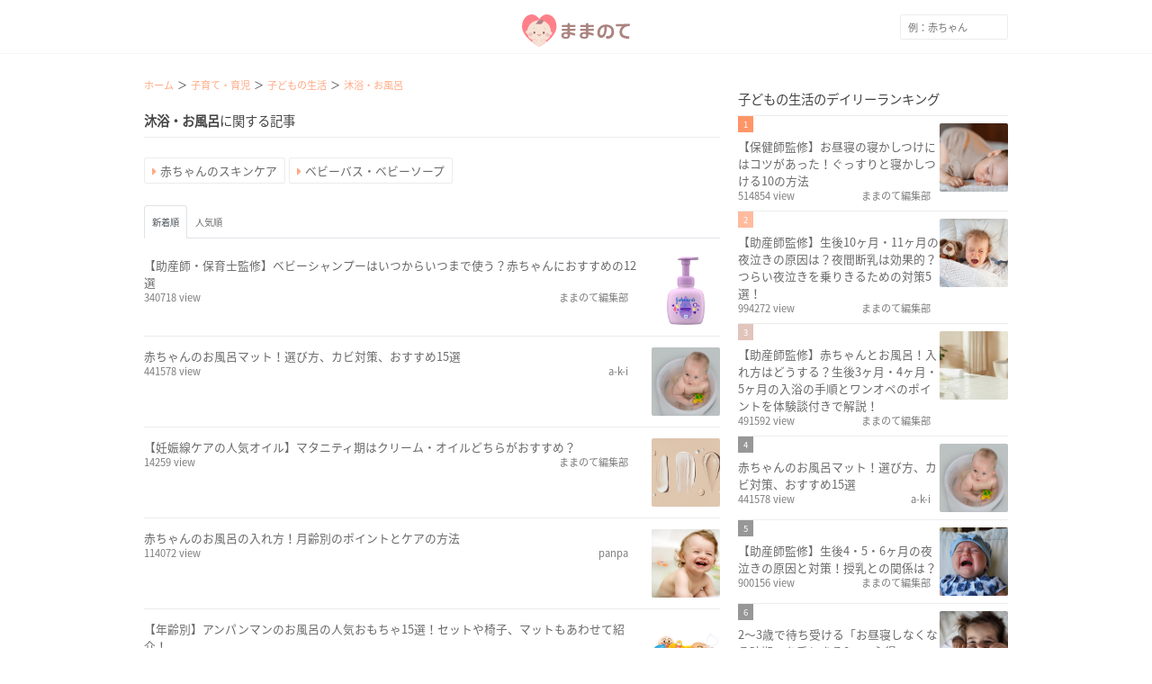

--- FILE ---
content_type: text/html; charset=utf-8
request_url: https://mamanoko.jp/categories/bathing?page=2
body_size: 9679
content:
<!DOCTYPE html><html lang="ja"><head prefix="og: http://ogp.me/ns# fb: http://ogp.me/ns/fb#"><meta charset="UTF-8" http-equiv="content-type" /><meta content="width=device-width, initial-scale=1.0, user-scalable=no" name="viewport" /><meta content="IE=edge" http-equiv="X-UA-Compatible" /><meta content="telephone=no" name="format-detection" /><meta content="974087779286723" property="fb:app_id" /><meta content="#ffa984" name="theme-color" /><meta content="#ffa984" name="msapplication-TileColor" /><meta content="on" http-equiv="x-dns-prefetch-control" /><link href="//cdn.mamanoko.jp" rel="dns-prefetch" /><link href="//pagead2.googlesyndication.com" rel="dns-prefetch" /><link href="//www.google-analytics.com" rel="dns-prefetch" /><link href="//www.googletagmanager.com" rel="dns-prefetch" /><link href="//googleads.g.doubleclick.net" rel="dns-prefetch" /><link href="//cdn.ampproject.org" rel="dns-prefetch" /><link href="//www.googletagservices.com" rel="dns-prefetch" /><link href="//securepubads.g.doubleclick.net" rel="dns-prefetch" /><link href="//tpc.googlesyndication.com" rel="dns-prefetch" /><link href="//connect.facebook.net" rel="dns-prefetch" /><link href="//www.facebook.com" rel="dns-prefetch" /><link href="//cdn.mamanoko.jp" rel="preconnect" /><link href="//fonts.gstatic.com" rel="preconnect" /><title>沐浴・お風呂に関する記事 | ままのて</title>
<meta name="description" content="自分で身体を清潔に保てない赤ちゃんはママやパパがきれいにしてあげなければなりませんね。ここでは、沐浴の方法、赤ちゃんのお風呂に必要なグッズの選び方やおすすめの紹介、お風呂の入れ方、お風呂用おもちゃなどについての解説をします。">
<meta name="keywords" content="赤ちゃんのスキンケア,ベビーバス・ベビーソープ">
<meta name="robots" content="noindex">
<meta property="og:description" content="自分で身体を清潔に保てない赤ちゃんはママやパパがきれいにしてあげなければなりませんね。ここでは、沐浴の方法、赤ちゃんのお風呂に必要なグッズの選び方やおすすめの紹介、お風呂の入れ方、お風呂用おもちゃなどについての解説をします。">
<meta property="og:image" content="https://mamanoko.jp/mamanote-logo.png">
<meta property="og:locale" content="ja_JP">
<meta property="og:site_name" content="ままのて">
<meta property="og:title" content="沐浴・お風呂に関する記事 | ままのて">
<meta property="og:type" content="website">
<meta property="og:url" content="https://mamanoko.jp/">
<meta name="twitter:card" content="summary_large_image">
<meta name="twitter:description" content="自分で身体を清潔に保てない赤ちゃんはママやパパがきれいにしてあげなければなりませんね。ここでは、沐浴の方法、赤ちゃんのお風呂に必要なグッズの選び方やおすすめの紹介、お風呂の入れ方、お風呂用おもちゃなどについての解説をします。">
<meta name="twitter:image" content="https://mamanoko.jp/mamanote-logo.png">
<meta name="twitter:site" content="@mamanokojp">
<meta name="twitter:title" content="沐浴・お風呂に関する記事 | ままのて">
<meta name="apple-mobile-web-app-title" content="ままのて"><meta name="csrf-param" content="authenticity_token" />
<meta name="csrf-token" content="ai6X-0_dafr16C2cREDsY8E99AUJUAnjvSBgUafqwMglJa7nwb4Z-VtwSeX2MAGGjANGg7ZZyy5CifhHPJ3P7Q" /><link rel="stylesheet" href="https://cdn.mamanoko.jp/assets/stylesheets/application-f81af464f229b6446be2.css" media="all" /><link rel="icon" type="image/x-icon" href="https://cdn.mamanoko.jp/assets/images/favicon.ico" /><link rel="apple-touch-icon-precomposed" type="image/png" href="https://cdn.mamanoko.jp/assets/images/apple-touch-icon-precomposed.png" /><link rel="apple-touch-icon" type="image/png" href="https://cdn.mamanoko.jp/assets/images/apple-touch-icon-180x180.png" sizes="180x180" /><link rel="icon" type="image/png" href="https://cdn.mamanoko.jp/assets/images/android-chrome-192x192.png" sizes="192x192" /><link href="/site.webmanifest" rel="manifest" /><script>var googletag = googletag || {};
googletag.cmd = googletag.cmd || [];
(function() {
  var gads = document.createElement('script');
  gads.async = true;
  gads.type = 'text/javascript';
  var useSSL = 'https:' == document.location.protocol;
  gads.src = (useSSL ? 'https:' : 'http:') +
    '//securepubads.g.doubleclick.net/tag/js/gpt.js';
  var node = document.getElementsByTagName('script')[0];
  node.parentNode.insertBefore(gads, node);
})();</script><script>googletag.cmd.push(function() {
  googletag.defineSlot('/96377399/pc_categories_right1st_300x250', [300, 250], 'div-gpt-ad-1476458003016-0').addService(googletag.pubads());
  googletag.defineSlot('/96377399/pc_categories_footer_left_300x250', [300, 250], 'div-gpt-ad-1476458003016-1').addService(googletag.pubads());
  googletag.defineSlot('/96377399/pc_categories_footer_right_300x250', [300, 250], 'div-gpt-ad-1476458003016-2').addService(googletag.pubads());
  googletag.pubads().collapseEmptyDivs(true);
  googletag.pubads().enableSingleRequest();
  googletag.enableServices();
});</script><script>(function(p,r,o,j,e,c,t,g){
p['_'+t]={};g=r.createElement('script');g.src='https://www.googletagmanager.com/gtm.js?id=GTM-'+t;r[o].prepend(g);
g=r.createElement('style');g.innerText='.'+e+t+'{visibility:hidden!important}';r[o].prepend(g);
r[o][j].add(e+t);setTimeout(function(){if(r[o][j].contains(e+t)){r[o][j].remove(e+t);p['_'+t]=0}},c)
})(window,document,'documentElement','classList','loading',2000,'NTJ84SBS')</script></head><body class="desktop categories_controller show_action"><div id="fb-root"></div><header id="header"><div class="row"><a class="header-logo" href="/"><img alt="ままのて" src="[data-uri]" width="120" height="40" data-original="https://cdn.mamanoko.jp/assets/images/mamanote-logo.svg"></a><div class="header-nav"><div class="header-search"><form action="/search/articles" accept-charset="UTF-8" method="get"><input type="text" name="q" id="q" placeholder="例：赤ちゃん" /></form></div></div></div></header><div class="margin-10px"></div><div class="row"><div class="column column-640px"><ul class="breadcrumbs" itemscope="itemscope" itemtype="https://schema.org/BreadcrumbList"><li itemprop="itemListElement" itemscope="itemscope" itemtype="https://schema.org/ListItem"><a itemprop="item" href="/"><span itemprop="name">ホーム</span></a><meta itemprop="position" content="1" /></li><li itemprop="itemListElement" itemscope="itemscope" itemtype="https://schema.org/ListItem"><a itemprop="item" href="/categories/childcare"><span itemprop="name">子育て・育児</span></a><meta itemprop="position" content="2" /></li><li itemprop="itemListElement" itemscope="itemscope" itemtype="https://schema.org/ListItem"><a itemprop="item" href="/categories/childs_life"><span itemprop="name">子どもの生活</span></a><meta itemprop="position" content="3" /></li><li class="current" itemprop="itemListElement" itemscope="itemscope" itemtype="https://schema.org/ListItem"><a itemprop="item" href="/categories/bathing?page=2"><span itemprop="name">沐浴・お風呂</span></a><meta itemprop="position" content="4" /></li></ul><div class="margin-10px"></div><h1 class="heading"><strong>沐浴・お風呂</strong>に関する記事</h1><div class="margin-10px"></div><div class="label-group"><a class="label label-border" href="/categories/baby_skincare"><i class="fas fa-caret-right"></i>赤ちゃんのスキンケア</a><a class="label label-border" href="/categories/baby_bath"><i class="fas fa-caret-right"></i>ベビーバス・ベビーソープ</a></div><div class="margin-10px"></div><ul class="nav nav-tabs"><li class="nav-item"><a class="nav-link active" href="/categories/bathing">新着順</a></li><li class="nav-item"><a class="nav-link " href="/categories/bathing?sort=popular">人気順</a></li></ul><div class="margin-10px"></div><ul class="list_view list_view-default"><li class="list_view-item"><a href="/articles/27438"><img style="width: 76px; height: 76px; object-fit: cover;" class="list_view-image" alt="【助産師・保育士監修】ベビーシャンプーはいつからいつまで使う？赤ちゃんにおすすめの12選" src="[data-uri]" data-original="https://cdn.mamanoko.jp/attachments2/9d3f63c1916eb252e7224d9ec975829e9fbcd710/store/88073bd4ce08397579b01bbe0884d29b464573b2411aa88dcd6e466a917b/image.png"></a><div class="list_view-container"><div class="list_view-content"><a href="/articles/27438">【助産師・保育士監修】ベビーシャンプーはいつからいつまで使う？赤ちゃんにおすすめの12選</a></div><div class="list_view-attributes"><span>340718 view</span><span class="is-right">ままのて編集部</span></div></div></li><li class="list_view-item"><a href="/articles/27176"><img style="width: 76px; height: 76px; object-fit: cover;" class="list_view-image" alt="赤ちゃんのお風呂マット！選び方、カビ対策、おすすめ15選" src="[data-uri]" data-original="https://cdn.mamanoko.jp/attachments2/8786c95e5c7623e5d794888d474f816021e96493/store/8a7c356ed5805e7da34d6f142d61c709bc63fccf1a6484515de9baae9c24/image.png"></a><div class="list_view-container"><div class="list_view-content"><a href="/articles/27176">赤ちゃんのお風呂マット！選び方、カビ対策、おすすめ15選</a></div><div class="list_view-attributes"><span>441578 view</span><span class="is-right">a-k-i</span></div></div></li><li class="list_view-item"><a href="/articles/31738"><img style="width: 76px; height: 76px; object-fit: cover;" class="list_view-image" alt="【妊娠線ケアの人気オイル】マタニティ期はクリーム・オイルどちらがおすすめ？" src="[data-uri]" data-original="https://cdn.mamanoko.jp/attachments2/24e7afce17c8822c95eaa9dbfbd509e67bde6b52/store/908d64fbaff8fb354e4f598c0095d6a33197576c5e46fa477062b69db413/image.png"></a><div class="list_view-container"><div class="list_view-content"><a href="/articles/31738">【妊娠線ケアの人気オイル】マタニティ期はクリーム・オイルどちらがおすすめ？</a></div><div class="list_view-attributes"><span>14259 view</span><span class="is-right">ままのて編集部</span></div></div></li><li class="list_view-item"><a href="/articles/26828"><img style="width: 76px; height: 76px; object-fit: cover;" class="list_view-image" alt="赤ちゃんのお風呂の入れ方！月齢別のポイントとケアの方法" src="[data-uri]" data-original="https://cdn.mamanoko.jp/attachments2/804b5e7e161103d585438db923242d528a173837/store/51e2c05dd7aa3367b047b39931c8937083459db9ff00631f82e9a9155454/image.png"></a><div class="list_view-container"><div class="list_view-content"><a href="/articles/26828">赤ちゃんのお風呂の入れ方！月齢別のポイントとケアの方法</a></div><div class="list_view-attributes"><span>114072 view</span><span class="is-right">panpa</span></div></div></li><li class="list_view-item"><a href="/articles/26680"><img style="width: 76px; height: 76px; object-fit: cover;" class="list_view-image" alt="【年齢別】アンパンマンのお風呂の人気おもちゃ15選！セットや椅子、マットもあわせて紹介！" src="[data-uri]" data-original="https://cdn.mamanoko.jp/attachments2/bf85e32730534680f9e913d9a2aeac762799d969/store/0bfb2724a521985d3d1f54dfae8b37a070d5c7105fd45a2aca9fd4fd2af8/image.png"></a><div class="list_view-container"><div class="list_view-content"><a href="/articles/26680">【年齢別】アンパンマンのお風呂の人気おもちゃ15選！セットや椅子、マットもあわせて紹介！</a></div><div class="list_view-attributes"><span>84603 view</span><span class="is-right">mom love</span></div></div></li><li class="list_view-item"><a href="/articles/23419"><img style="width: 76px; height: 76px; object-fit: cover;" class="list_view-image" alt="赤ちゃんのお風呂浮き輪の注意点！スイマーバの魅力と安全な使い方" src="[data-uri]" data-original="https://cdn.mamanoko.jp/attachments2/ce103973356f31dceb2cd617e5883f2bc36d4c26/store/744b76f4a140f7dacba05994cdb2c7d90ff1c0bdb8295a0461477401de60/image.png"></a><div class="list_view-container"><div class="list_view-content"><a href="/articles/23419">赤ちゃんのお風呂浮き輪の注意点！スイマーバの魅力と安全な使い方</a></div><div class="list_view-attributes"><span>114780 view</span><span class="is-right">panpa</span></div></div></li><li class="list_view-item"><a href="/articles/23021"><img style="width: 76px; height: 76px; object-fit: cover;" class="list_view-image" alt="【小児科医監修】予防接種後の赤ちゃんのお風呂の注意点は？何時間後から入浴可能？" src="[data-uri]" data-original="https://cdn.mamanoko.jp/attachments2/e8254eb5b32d8458a3af5374d4271ab88b52a10b/store/b16dd0ab094df5e9fd50b5c96e4a858f7726af85f092cbe32e546b196bf0/image.png"></a><div class="list_view-container"><div class="list_view-content"><a href="/articles/23021">【小児科医監修】予防接種後の赤ちゃんのお風呂の注意点は？何時間後から入浴可能？</a></div><div class="list_view-attributes"><span>246739 view</span><span class="is-right">ままのて編集部</span></div></div></li><li class="list_view-item"><a href="/articles/21209"><img style="width: 76px; height: 76px; object-fit: cover;" class="list_view-image" alt="赤ちゃんと一緒にお風呂はいつからOK？入り方・時間・生理中の対応について解説" src="[data-uri]" data-original="https://cdn.mamanoko.jp/attachments2/33afc004c872f41baba9ca134bd0e21ae9406f80/store/b992d38b5040139032bf34f1b3c2c57ae7256be5bf0ae64fd6f1c03f8376/image.png"></a><div class="list_view-container"><div class="list_view-content"><a href="/articles/21209">赤ちゃんと一緒にお風呂はいつからOK？入り方・時間・生理中の対応について解説</a></div><div class="list_view-attributes"><span>243617 view</span><span class="is-right">ままのて編集部</span></div></div></li><li class="list_view-item"><a href="/articles/20329"><img style="width: 76px; height: 76px; object-fit: cover;" class="list_view-image" alt="赤ちゃんを毎日お風呂にいれる理由は？シャワーを当てても大丈夫？" src="[data-uri]" data-original="https://cdn.mamanoko.jp/attachments2/71193268e913dec1df7b8a5450d6f076d70cddba/store/1d86f032e279007efd2acb4c1ba0c09d0009a5ea98e8a730a661029e6948/image.png"></a><div class="list_view-container"><div class="list_view-content"><a href="/articles/20329">赤ちゃんを毎日お風呂にいれる理由は？シャワーを当てても大丈夫？</a></div><div class="list_view-attributes"><span>163469 view</span><span class="is-right">ままのて編集部</span></div></div></li><li class="list_view-item"><a href="/articles/20017"><img style="width: 76px; height: 76px; object-fit: cover;" class="list_view-image" alt="赤ちゃんのお風呂の入れ方とバスチェアの利用法！一緒に入る時とひとりで入れる時の注意点とは？" src="[data-uri]" data-original="https://cdn.mamanoko.jp/attachments2/a9c5b89bf02d530e066e32761b5446b737c07232/store/1a0c7387f41539d6c706903a6e71c98f50791f103cbde6f4b7c5cbcaaf7b/image.png"></a><div class="list_view-container"><div class="list_view-content"><a href="/articles/20017">赤ちゃんのお風呂の入れ方とバスチェアの利用法！一緒に入る時とひとりで入れる時の注意点とは？</a></div><div class="list_view-attributes"><span>61181 view</span><span class="is-right">panpa</span></div></div></li><li class="list_view-item"><a href="/articles/19997"><img style="width: 76px; height: 76px; object-fit: cover;" class="list_view-image" alt="【助産師監修】みんなどうしてる？赤ちゃんの温泉はいつから？入れ方や注意点、マナーは？体験談あり" src="[data-uri]" data-original="https://cdn.mamanoko.jp/attachments2/cfa3dbb52aeab568eae360cb1737e56bdd92f77d/store/3ee2b00eea82cff2b612627734a93e4ea4b3d11b8fc5529128cd7852751f/image.png"></a><div class="list_view-container"><div class="list_view-content"><a href="/articles/19997">【助産師監修】みんなどうしてる？赤ちゃんの温泉はいつから？入れ方や注意点、マナーは？体験談あり</a></div><div class="list_view-attributes"><span>151243 view</span><span class="is-right">ままのて編集部</span></div></div></li><li class="list_view-item"><a href="/articles/19915"><img style="width: 76px; height: 76px; object-fit: cover;" class="list_view-image" alt="赤ちゃんのお風呂タイムが楽チンに！便利グッズやアイデアグッズ12選" src="[data-uri]" data-original="https://cdn.mamanoko.jp/attachments2/8259aacdf57ad449bb4196efc6f5a4676e7a014b/store/652f957586999a9aeb5c2d8e2cbba14102135e2b8b22e336776f8b6cabc9/image.png"></a><div class="list_view-container"><div class="list_view-content"><a href="/articles/19915">赤ちゃんのお風呂タイムが楽チンに！便利グッズやアイデアグッズ12選</a></div><div class="list_view-attributes"><span>452032 view</span><span class="is-right">うちゃこたん</span></div></div></li><li class="list_view-item"><a href="/articles/19777"><img style="width: 76px; height: 76px; object-fit: cover;" class="list_view-image" alt="沐浴の時間はいつ頃がお薦め？夜の沐浴と夜泣きの関係" src="[data-uri]" data-original="https://cdn.mamanoko.jp/attachments2/20248c6fd7b3065d9eecdcce3616763a00769507/store/54b73fbd6302667a00a182cf5a44d6b9a7348642a794ebba6eea4b1c4f1a/image.png"></a><div class="list_view-container"><div class="list_view-content"><a href="/articles/19777">沐浴の時間はいつ頃がお薦め？夜の沐浴と夜泣きの関係</a></div><div class="list_view-attributes"><span>161661 view</span><span class="is-right">ままのて編集部</span></div></div></li><li class="list_view-item"><a href="/articles/19770"><img style="width: 76px; height: 76px; object-fit: cover;" class="list_view-image" alt="熱のある赤ちゃんをお風呂に入れる判断基準は？お風呂に入らない場合はどうすればいい？" src="[data-uri]" data-original="https://cdn.mamanoko.jp/attachments2/63efbf23d630881ee8cf516542d83091202e4e2a/store/e82c121c170382f8258f07570b8076de5e7d1bd8664266dbff1c527d7db9/image.png"></a><div class="list_view-container"><div class="list_view-content"><a href="/articles/19770">熱のある赤ちゃんをお風呂に入れる判断基準は？お風呂に入らない場合はどうすればいい？</a></div><div class="list_view-attributes"><span>76004 view</span><span class="is-right">ままのて編集部</span></div></div></li><li class="list_view-item"><a href="/articles/19540"><img style="width: 76px; height: 76px; object-fit: cover;" class="list_view-image" alt="生後1ヶ月からのお風呂デビュー！入浴時間や手順、ママがひとりで入れる方法を徹底解説【助産師監修】" src="[data-uri]" data-original="https://cdn.mamanoko.jp/attachments2/d020d525b25b1d1c5bf406c4693ea246288a2131/store/b68836c588075a16d4e56580691c86da176791384fc896445c77a81cfd11/image.png"></a><div class="list_view-container"><div class="list_view-content"><a href="/articles/19540">生後1ヶ月からのお風呂デビュー！入浴時間や手順、ママがひとりで入れる方法を徹底解説【助産師監修】</a></div><div class="list_view-attributes"><span>428128 view</span><span class="is-right">ままのて編集部</span></div></div></li><li class="list_view-item"><a href="/articles/19386"><img style="width: 76px; height: 76px; object-fit: cover;" class="list_view-image" alt="ベビーバスで赤ちゃんの沐浴はいつまで使える？使い終わった後の活用法" src="[data-uri]" data-original="https://cdn.mamanoko.jp/attachments2/27d918b37e2fdc8b19cf4ec983a572f39af011e9/store/4b32750fd2c546d2304633666bad999bf2516117ef8a169c43f450db2025/image.png"></a><div class="list_view-container"><div class="list_view-content"><a href="/articles/19386">ベビーバスで赤ちゃんの沐浴はいつまで使える？使い終わった後の活用法</a></div><div class="list_view-attributes"><span>224711 view</span><span class="is-right">ままのて編集部</span></div></div></li><li class="list_view-item"><a href="/articles/19332"><img style="width: 76px; height: 76px; object-fit: cover;" class="list_view-image" alt="バスチェアはいつから必要？洗い方と注意点、赤ちゃんにおすすめのバスチェア" src="[data-uri]" data-original="https://cdn.mamanoko.jp/attachments2/3fbb452dfa25effb7358aa9e996236706a836b9a/store/5ea068c6eedfc360330aab01e8c55a7b973929a18110984788a038320533/image.png"></a><div class="list_view-container"><div class="list_view-content"><a href="/articles/19332">バスチェアはいつから必要？洗い方と注意点、赤ちゃんにおすすめのバスチェア</a></div><div class="list_view-attributes"><span>353136 view</span><span class="is-right">うちゃこたん</span></div></div></li><li class="list_view-item"><a href="/articles/9944"><img style="width: 76px; height: 76px; object-fit: cover;" class="list_view-image" alt="【助産師・保育士監修】【その出産準備品、本当に必要？】先輩ママ直伝の最低限必要なものリストと費用相場" src="[data-uri]" data-original="https://cdn.mamanoko.jp/attachments2/9578af1e0e134cdd023161ef210198f623f128b0/store/802b47a133cba21f665857d3ffde1266e858fe008cbc70e6667c9ade63ff/image.png"></a><div class="list_view-container"><div class="list_view-content"><a href="/articles/9944">【助産師・保育士監修】【その出産準備品、本当に必要？】先輩ママ直伝の最低限必要なものリストと費用相場</a></div><div class="list_view-attributes"><span>1613598 view</span><span class="is-right">ままのて編集部</span></div></div></li><li class="list_view-item"><a href="/articles/9491"><img style="width: 76px; height: 76px; object-fit: cover;" class="list_view-image" alt="【生後2ヶ月】上手なお風呂の入れ方！決め手は「段取り」にあり！？" src="[data-uri]" data-original="https://cdn.mamanoko.jp/attachments2/4f61d7bf39f34c3dcaabbb207d25c2efaf08a0d4/store/091f6513019e493df43127a208c56508f230fc388b54481ea53bd48e3b8f/image.png"></a><div class="list_view-container"><div class="list_view-content"><a href="/articles/9491">【生後2ヶ月】上手なお風呂の入れ方！決め手は「段取り」にあり！？</a></div><div class="list_view-attributes"><span>584702 view</span><span class="is-right">ままのて編集部</span></div></div></li><li class="list_view-item"><a href="/articles/9076"><img style="width: 76px; height: 76px; object-fit: cover;" class="list_view-image" alt="【助産師監修】新生児・赤ちゃんの沐浴のやり方は？準備、温度、お股の洗い方" src="[data-uri]" data-original="https://cdn.mamanoko.jp/attachments2/3890cbb2ef2dac0e03570f3fb10cdc8be8a55dda/store/7b0c2fd404e373b3361f0440d652961077cfdb146502abb20a049be94af4/image.png"></a><div class="list_view-container"><div class="list_view-content"><a href="/articles/9076">【助産師監修】新生児・赤ちゃんの沐浴のやり方は？準備、温度、お股の洗い方</a></div><div class="list_view-attributes"><span>483172 view</span><span class="is-right">ままのて編集部</span></div></div></li><li class="list_view-item"><a href="/articles/8694"><img style="width: 76px; height: 76px; object-fit: cover;" class="list_view-image" alt="【助産師監修】赤ちゃんとお風呂！入れ方はどうする？生後3ヶ月・4ヶ月・5ヶ月の入浴の手順とワンオペのポイントを体験談付きで解説！" src="[data-uri]" data-original="https://cdn.mamanoko.jp/attachments2/a11c9cc93c8fdc9007de259185e8617245bfb639/store/170e1309284cc002b29e3b398a854c2e82c2ec348cdbdbf3b1e99efe3256/image.png"></a><div class="list_view-container"><div class="list_view-content"><a href="/articles/8694">【助産師監修】赤ちゃんとお風呂！入れ方はどうする？生後3ヶ月・4ヶ月・5ヶ月の入浴の手順とワンオペのポイントを体験談付きで解説！</a></div><div class="list_view-attributes"><span>491592 view</span><span class="is-right">ままのて編集部</span></div></div></li></ul><div class="margin-20px"><nav class="pagination"><span class="page">
  <a rel="prev" href="/categories/bathing">1</a>
</span>
<span class="page current">
  2
</span>
<span class="page">
  <a rel="next" href="/categories/bathing?page=3">3</a>
</span>
</nav></div><div class="banner-group"><div class="banner"><div id="div-gpt-ad-1476458003016-1" style="height:250px; width:300px; margin:0 auto;"><script>googletag.cmd.push(function() { googletag.display("div-gpt-ad-1476458003016-1"); });</script></div></div><div class="banner"><div id="div-gpt-ad-1476458003016-2" style="height:250px; width:300px; margin:0 auto;"><script>googletag.cmd.push(function() { googletag.display("div-gpt-ad-1476458003016-2"); });</script></div></div></div><div class="margin-20px"></div></div><div class="column column-300px"><div class="banner"><div id="div-gpt-ad-1476458003016-0" style="height:250px; width:300px; margin:0 auto;"><script>googletag.cmd.push(function() { googletag.display("div-gpt-ad-1476458003016-0"); });</script></div></div><div class="margin-10px"></div><h3 class="heading heading-border heading-link">子どもの生活のデイリーランキング</h3><ul class="list_view list_view-small"><li class="list_view-item"><a class="list_view-link" href="/articles/27221"><span class="list_view-label list_view-label-first">1</span><img class="list_view-image" style="width: 76px; height: 76px; object-fit: cover;" src="[data-uri]" data-original="https://cdn.mamanoko.jp/attachments2/bfeebd5a5ca808ba88cf6366597f55d5b7ccf3f9/store/0fe934ab507d4f132b12aa8baa8ec81e2740b9d436fd955983f888faad84/image.png"><div class="list_view-container"><div class="list_view-content list_view-content-ranking">【保健師監修】お昼寝の寝かしつけにはコツがあった！ぐっすりと寝かしつける10の方法</div><div class="list_view-attributes"><span>514854 view</span><span class="is-right">ままのて編集部</span></div></div></a></li><li class="list_view-item"><a class="list_view-link" href="/articles/7692"><span class="list_view-label list_view-label-second">2</span><img class="list_view-image" style="width: 76px; height: 76px; object-fit: cover;" src="[data-uri]" data-original="https://cdn.mamanoko.jp/attachments2/3c797342673ca6373384bb637aaf075459e6845e/store/a68b224c4bd29675fec8bebe16278db64ddf0dda1c68cddb6fb4ceda1aed/image.png"><div class="list_view-container"><div class="list_view-content list_view-content-ranking">【助産師監修】生後10ヶ月・11ヶ月の夜泣きの原因は？夜間断乳は効果的？つらい夜泣きを乗りきるための対策5選！</div><div class="list_view-attributes"><span>994272 view</span><span class="is-right">ままのて編集部</span></div></div></a></li><li class="list_view-item"><a class="list_view-link" href="/articles/8694"><span class="list_view-label list_view-label-third">3</span><img class="list_view-image" style="width: 76px; height: 76px; object-fit: cover;" src="[data-uri]" data-original="https://cdn.mamanoko.jp/attachments2/a11c9cc93c8fdc9007de259185e8617245bfb639/store/170e1309284cc002b29e3b398a854c2e82c2ec348cdbdbf3b1e99efe3256/image.png"><div class="list_view-container"><div class="list_view-content list_view-content-ranking">【助産師監修】赤ちゃんとお風呂！入れ方はどうする？生後3ヶ月・4ヶ月・5ヶ月の入浴の手順とワンオペのポイントを体験談付きで解説！</div><div class="list_view-attributes"><span>491592 view</span><span class="is-right">ままのて編集部</span></div></div></a></li><li class="list_view-item"><a class="list_view-link" href="/articles/27176"><span class="list_view-label list_view-label-default">4</span><img class="list_view-image" style="width: 76px; height: 76px; object-fit: cover;" src="[data-uri]" data-original="https://cdn.mamanoko.jp/attachments2/8786c95e5c7623e5d794888d474f816021e96493/store/8a7c356ed5805e7da34d6f142d61c709bc63fccf1a6484515de9baae9c24/image.png"><div class="list_view-container"><div class="list_view-content list_view-content-ranking">赤ちゃんのお風呂マット！選び方、カビ対策、おすすめ15選</div><div class="list_view-attributes"><span>441578 view</span><span class="is-right">a-k-i</span></div></div></a></li><li class="list_view-item"><a class="list_view-link" href="/articles/21609"><span class="list_view-label list_view-label-default">5</span><img class="list_view-image" style="width: 76px; height: 76px; object-fit: cover;" src="[data-uri]" data-original="https://cdn.mamanoko.jp/attachments2/0688097f2c00964b060ac9995ecc814063115f3c/store/6d3a20004024a446345761fa8db2f258281637419b24446a3332e599682d/image.png"><div class="list_view-container"><div class="list_view-content list_view-content-ranking">【助産師監修】生後4・5・6ヶ月の夜泣きの原因と対策！授乳との関係は？</div><div class="list_view-attributes"><span>900156 view</span><span class="is-right">ままのて編集部</span></div></div></a></li><li class="list_view-item"><a class="list_view-link" href="/articles/15151"><span class="list_view-label list_view-label-default">6</span><img class="list_view-image" style="width: 76px; height: 76px; object-fit: cover;" src="[data-uri]" data-original="https://cdn.mamanoko.jp/attachments2/f14ded7cb9e0baadcc45653309a74b9ff072485a/store/e42736d349ec654f5d9c822b1579b331ed597795fcabce564d54208c2bbd/image.png"><div class="list_view-container"><div class="list_view-content list_view-content-ranking">2～3歳で待ち受ける「お昼寝しなくなる時期」を乗りきる8つの心得</div><div class="list_view-attributes"><span>825265 view</span><span class="is-right">konomi</span></div></div></a></li><li class="list_view-item"><a class="list_view-link" href="/articles/29606"><span class="list_view-label list_view-label-default">7</span><img class="list_view-image" style="width: 76px; height: 76px; object-fit: cover;" src="[data-uri]" data-original="https://cdn.mamanoko.jp/attachments2/b2697cfc3430ba56cd30ef22fa91aad2eb62a49b/store/48846a50746a58a7f6aba5997f82e8f96cb2a809e419ae564db3b40f06d8/image.png"><div class="list_view-container"><div class="list_view-content list_view-content-ranking">【子守唄11選！】赤ちゃんが安心して泣き止む歌で寝かしつけをしよう</div><div class="list_view-attributes"><span>292080 view</span><span class="is-right">りんこ</span></div></div></a></li><li class="list_view-item"><a class="list_view-link" href="/articles/29429"><span class="list_view-label list_view-label-default">8</span><img class="list_view-image" style="width: 76px; height: 76px; object-fit: cover;" src="[data-uri]" data-original="https://cdn.mamanoko.jp/attachments2/d607596b12eaf6c65398b41345dc430a92bf1e2d/store/849e7cddf78eb8e2a8ca91ec65a410e9108a951375b6ea155c01e3c20503/image.png"><div class="list_view-container"><div class="list_view-content list_view-content-ranking">添い乳での寝かしつけはいつまで？寝ないときには？夜泣きの原因になるの？</div><div class="list_view-attributes"><span>265582 view</span><span class="is-right">ままのて編集部</span></div></div></a></li><li class="list_view-item"><a class="list_view-link" href="/articles/14372"><span class="list_view-label list_view-label-default">9</span><img class="list_view-image" style="width: 76px; height: 76px; object-fit: cover;" src="[data-uri]" data-original="https://cdn.mamanoko.jp/attachments2/66e3f295a9e5501de49f34b3f715fa641fc694ff/store/c4fab1ad0661021aed941e7f7c5a99da7cdf34fae4eba5271b1a60536ae4/image.png"><div class="list_view-container"><div class="list_view-content list_view-content-ranking">新生児がよく寝てくれる「おひなまき」とは？効果と巻き方・注意点</div><div class="list_view-attributes"><span>964623 view</span><span class="is-right">ままのて編集部</span></div></div></a></li><li class="list_view-item"><a class="list_view-link" href="/articles/5952"><span class="list_view-label list_view-label-default">10</span><img class="list_view-image" style="width: 76px; height: 76px; object-fit: cover;" src="[data-uri]" data-original="https://cdn.mamanoko.jp/attachments2/65d734e6e57ca94d6cc324372df7cf01ee113332/store/4652b6c468dca4bcfb0afe756c3e581e86086b0a1e61ca68974f3d4cec3f/image.png"><div class="list_view-container"><div class="list_view-content list_view-content-ranking">【助産師監修】生後7ヶ月の夜泣きがひどい！生後8ヶ月で夜泣きが増えた！夜泣きが急に始まる理由を解説！ミルク・授乳・ネントレ対策も</div><div class="list_view-attributes"><span>1829301 view</span><span class="is-right">ままのて編集部</span></div></div></a></li></ul><div class="margin-10px"></div><h3 class="heading ">おすすめの記事</h3><ul class="list_view list_view-small"><li class="list_view-item"><a onClick="if (window.gtag) { window.gtag(&#39;event&#39;, &#39;RecommendedArticle_Click&#39;, {
        article_id: 30989,
        source: location.href
      });}" href="/articles/30989"><img class="list_view-image" alt="【New】ままのてアプリにパパモード誕生！夫婦で使える！" style="width: 76px; height: 76px; object-fit: cover;" src="[data-uri]" data-original="https://cdn.mamanoko.jp/attachments2/70c6d9bfb179b35d38743902cc9e31715cbcff07/store/c6da9c4ffdac76c4f4c8bf93a133cfccd27028743574b2c03a9c69275a6c/image.png"></a><div class="list_view-container"><div class="list_view-content"><a onClick="if (window.gtag) { window.gtag(&#39;event&#39;, &#39;RecommendedArticle_Click&#39;, {
        article_id: 30989,
        source: location.href
      });}" href="/articles/30989">【New】ままのてアプリにパパモード誕生！夫婦で使える！</a></div><div class="list_view-attributes"><span>105293 view</span><span class="is-right">ままのて編集部</span></div></div></li><li class="list_view-item"><a onClick="if (window.gtag) { window.gtag(&#39;event&#39;, &#39;RecommendedArticle_Click&#39;, {
        article_id: 31378,
        source: location.href
      });}" href="/articles/31378"><img class="list_view-image" alt="【3,000円のクーポンつき】 ママに人気の生協！その秘密を公開！" style="width: 76px; height: 76px; object-fit: cover;" src="[data-uri]" data-original="https://cdn.mamanoko.jp/attachments2/ae32a9d377f4dea9a804d89653b92199cd8ec96c/store/7f20adb81f089a113b2e01f6531be461a84a522237d5ad71f974ca31a968/image.png"></a><div class="list_view-container"><div class="list_view-content"><a onClick="if (window.gtag) { window.gtag(&#39;event&#39;, &#39;RecommendedArticle_Click&#39;, {
        article_id: 31378,
        source: location.href
      });}" href="/articles/31378">【3,000円のクーポンつき】 ママに人気の生協！その秘密を公開！</a></div><div class="list_view-attributes"><span>42342 view</span><span class="is-right">PR</span></div></div></li><li class="list_view-item"><a onClick="if (window.gtag) { window.gtag(&#39;event&#39;, &#39;RecommendedArticle_Click&#39;, {
        article_id: 30892,
        source: location.href
      });}" href="/articles/30892"><img class="list_view-image" alt="【応募対象地域あり】ままのて限定カラーの歯固め無料ゲット！アンケートに答えて子育てグッズをもらおう" style="width: 76px; height: 76px; object-fit: cover;" src="[data-uri]" data-original="https://cdn.mamanoko.jp/attachments2/96eff32e77be7a60408bc73b48435837272f0ae8/store/3fd986731a1e59ada18804bac7faeb606ed4aa8d6638064c36f7c60831d5/image.png"></a><div class="list_view-container"><div class="list_view-content"><a onClick="if (window.gtag) { window.gtag(&#39;event&#39;, &#39;RecommendedArticle_Click&#39;, {
        article_id: 30892,
        source: location.href
      });}" href="/articles/30892">【応募対象地域あり】ままのて限定カラーの歯固め無料ゲット！アンケートに答えて子育てグッズをもらおう</a></div><div class="list_view-attributes"><span>289959 view</span><span class="is-right">PR</span></div></div></li></ul><div class="margin-10px"></div></div></div><footer class="l-footer"><div class="footer"><div class="row pt-4"><div class="column column-160px"><h3 class="heading">コンテンツ</h3><ul class="footer-nav"><li><a href="/">記事</a></li></ul></div><div class="column column-160px"><h3 class="heading">記事カテゴリ一覧</h3><ul class="footer-nav"><li><a href="/categories/fertility_treatments">妊活・不妊</a></li><li><a href="/categories/pregnancy">妊娠・出産</a></li><li><a href="/categories/childcare">子育て・育児</a></li><li><a href="/categories/lifestyle">ライフスタイル</a></li></ul></div><div class="column column-160px"><h3 class="heading">ままのてについて</h3><ul class="footer-nav"><li><a href="/articles/latest">新着記事</a></li><li><a href="/users/writers">ライター一覧</a></li><li><a href="/advisers">監修医師・専門家</a></li><li><a href="/product_advisers">商品アドバイザー</a></li><li><a href="/pages/about">ままのてとは</a></li><li><a href="/pages/terms">利用規約・免責事項</a></li><li><a href="/pages/privacy">プライバシーポリシー</a></li><li><a href="/pages/privacy_treatment">個人情報の取扱について</a></li><li><a href="/pages/web_question">よくある質問</a></li></ul></div><div class="column column-160px"><h3 class="heading">企業情報</h3><ul class="footer-nav"><li><a target="_blank" rel="noopener" href="http://clueit.co.jp/">運営会社</a></li><li><a target="_blank" rel="noopener" href="https://www.wantedly.com/companies/clueit">採用情報</a></li><li><a href="/articles/878">ライターさん募集</a></li><li><a target="_blank" rel="noopener" href="https://campaignlist.mamanoko.jp/marketing">広告出稿について</a></li><li><a target="_blank" rel="noopener" href="https://jyukumiru.com/">じゅくみ〜る</a></li></ul></div><div class="column column-180px"><h3 class="heading">ままのてにお問い合わせ</h3><div class="text text-muted mt-2">ままのてへのご意見やご要望、各種問い合わせはフォームよりご連絡ください。<br /><a href="/pages/web_question">よくある質問はこちら<i class="fas fa-angle-double-right"></i></a></div><a class="button button-default button-full" href="/contacts/new">お問い合わせ</a></div></div><div class="footer-copyright mt-3">&copy; Clueit, Inc. All rights reserved.</div></div></footer><script src="https://cdn.mamanoko.jp/assets/javascripts/runtime-f81af464f229b6446be2.js" defer="defer"></script><script src="https://cdn.mamanoko.jp/assets/javascripts/bundle-f81af464f229b6446be2.js" defer="defer"></script><script src="https://cdn.mamanoko.jp/assets/javascripts/application-f81af464f229b6446be2.js" defer="defer"></script><noscript><iframe height="0" src="//www.googletagmanager.com/ns.html?id=GTM-PKD9X7" style="display:none;visibility:hidden" width="0"></iframe></noscript><script>(function(w,d,s,l,i){w[l]=w[l]||[];w[l].push({'gtm.start':
new Date().getTime(),event:'gtm.js'});var f=d.getElementsByTagName(s)[0],
j=d.createElement(s),dl=l!='dataLayer'?'&l='+l:'';j.async=true;j.src=
'//www.googletagmanager.com/gtm.js?id='+i+dl;f.parentNode.insertBefore(j,f);
})(window,document,'script','dataLayer','GTM-PKD9X7');</script><div id="im-2f7807d17a474b169c50c1b345b82d67"><script>async src="//imp-adedge.i-mobile.co.jp/script/v1/spot.js?20220104"</script><script>(window.adsbyimobile = window.adsbyimobile || []).push({  pid: 67609,  mid: 487389,  asid: 1898405,  type: "banner",  display: "interstitial",  elementid: "im-2f7807d17a474b169c50c1b345b82d67"});</script></div></body></html>

--- FILE ---
content_type: text/html; charset=utf-8
request_url: https://www.google.com/recaptcha/api2/aframe
body_size: 267
content:
<!DOCTYPE HTML><html><head><meta http-equiv="content-type" content="text/html; charset=UTF-8"></head><body><script nonce="3PqlzX2XLbYcnsphWMFAUQ">/** Anti-fraud and anti-abuse applications only. See google.com/recaptcha */ try{var clients={'sodar':'https://pagead2.googlesyndication.com/pagead/sodar?'};window.addEventListener("message",function(a){try{if(a.source===window.parent){var b=JSON.parse(a.data);var c=clients[b['id']];if(c){var d=document.createElement('img');d.src=c+b['params']+'&rc='+(localStorage.getItem("rc::a")?sessionStorage.getItem("rc::b"):"");window.document.body.appendChild(d);sessionStorage.setItem("rc::e",parseInt(sessionStorage.getItem("rc::e")||0)+1);localStorage.setItem("rc::h",'1768783876161');}}}catch(b){}});window.parent.postMessage("_grecaptcha_ready", "*");}catch(b){}</script></body></html>

--- FILE ---
content_type: text/css
request_url: https://cdn.mamanoko.jp/assets/stylesheets/application-f81af464f229b6446be2.css
body_size: 49359
content:
/*! normalize.css v8.0.1 | MIT License | github.com/necolas/normalize.css */html{line-height:1.15;-webkit-text-size-adjust:100%}body{margin:0}main{display:block}h1{font-size:2em;margin:0.67em 0}hr{-webkit-box-sizing:content-box;box-sizing:content-box;height:0;overflow:visible}pre{font-family:monospace, monospace;font-size:1em}a{background-color:transparent}abbr[title]{border-bottom:none;text-decoration:underline;-webkit-text-decoration:underline dotted;text-decoration:underline dotted}b,strong{font-weight:bolder}code,kbd,samp{font-family:monospace, monospace;font-size:1em}small{font-size:80%}sub,sup{font-size:75%;line-height:0;position:relative;vertical-align:baseline}sub{bottom:-0.25em}sup{top:-0.5em}img{border-style:none}button,input,optgroup,select,textarea{font-family:inherit;font-size:100%;line-height:1.15;margin:0}button,input{overflow:visible}button,select{text-transform:none}button,[type="button"],[type="reset"],[type="submit"]{-webkit-appearance:button}button::-moz-focus-inner,[type="button"]::-moz-focus-inner,[type="reset"]::-moz-focus-inner,[type="submit"]::-moz-focus-inner{border-style:none;padding:0}button:-moz-focusring,[type="button"]:-moz-focusring,[type="reset"]:-moz-focusring,[type="submit"]:-moz-focusring{outline:1px dotted ButtonText}fieldset{padding:0.35em 0.75em 0.625em}legend{-webkit-box-sizing:border-box;box-sizing:border-box;color:inherit;display:table;max-width:100%;padding:0;white-space:normal}progress{vertical-align:baseline}textarea{overflow:auto}[type="checkbox"],[type="radio"]{-webkit-box-sizing:border-box;box-sizing:border-box;padding:0}[type="number"]::-webkit-inner-spin-button,[type="number"]::-webkit-outer-spin-button{height:auto}[type="search"]{-webkit-appearance:textfield;outline-offset:-2px}[type="search"]::-webkit-search-decoration{-webkit-appearance:none}::-webkit-file-upload-button{-webkit-appearance:button;font:inherit}details{display:block}summary{display:list-item}template{display:none}[hidden]{display:none}

/*!
 * (The MIT License)
 * 
 * Copyright (c) 2012-2014 Marcin Warpechowski
 * Copyright (c) 2015 Handsoncode sp. z o.o. <hello@handsoncode.net>
 * 
 * Permission is hereby granted, free of charge, to any person obtaining
 * a copy of this software and associated documentation files (the
 * 'Software'), to deal in the Software without restriction, including
 * without limitation the rights to use, copy, modify, merge, publish,
 * distribute, sublicense, and/or sell copies of the Software, and to
 * permit persons to whom the Software is furnished to do so, subject to
 * the following conditions:
 * 
 * The above copyright notice and this permission notice shall be
 * included in all copies or substantial portions of the Software.
 * 
 * THE SOFTWARE IS PROVIDED 'AS IS', WITHOUT WARRANTY OF ANY KIND,
 * EXPRESS OR IMPLIED, INCLUDING BUT NOT LIMITED TO THE WARRANTIES OF
 * MERCHANTABILITY, FITNESS FOR A PARTICULAR PURPOSE AND NONINFRINGEMENT.
 * IN NO EVENT SHALL THE AUTHORS OR COPYRIGHT HOLDERS BE LIABLE FOR ANY
 * CLAIM, DAMAGES OR OTHER LIABILITY, WHETHER IN AN ACTION OF CONTRACT,
 * TORT OR OTHERWISE, ARISING FROM, OUT OF OR IN CONNECTION WITH THE
 * SOFTWARE OR THE USE OR OTHER DEALINGS IN THE SOFTWARE.
 * 
 * Version: 6.2.2
 * Release date: 19/12/2018 (built at 18/12/2018 14:43:44)
 */.handsontable .table td,.handsontable .table th{border-top:none}.handsontable tr{background:#fff}.handsontable td{background-color:inherit}.handsontable .table caption+thead tr:first-child td,.handsontable .table caption+thead tr:first-child th,.handsontable .table colgroup+thead tr:first-child td,.handsontable .table colgroup+thead tr:first-child th,.handsontable .table thead:first-child tr:first-child td,.handsontable .table thead:first-child tr:first-child th{border-top:1px solid #ccc}.handsontable .table-bordered{border:0;border-collapse:separate}.handsontable .table-bordered td,.handsontable .table-bordered th{border-left:none}.handsontable .table-bordered td:first-child,.handsontable .table-bordered th:first-child{border-left:1px solid #ccc}.handsontable .table>tbody>tr>td,.handsontable .table>tbody>tr>th,.handsontable .table>tfoot>tr>td,.handsontable .table>tfoot>tr>th,.handsontable .table>thead>tr>td,.handsontable .table>thead>tr>th{line-height:21px;padding:0 4px}.col-lg-1.handsontable,.col-lg-2.handsontable,.col-lg-3.handsontable,.col-lg-4.handsontable,.col-lg-5.handsontable,.col-lg-6.handsontable,.col-lg-7.handsontable,.col-lg-8.handsontable,.col-lg-9.handsontable,.col-lg-10.handsontable,.col-lg-11.handsontable,.col-lg-12.handsontable,.col-md-1.handsontable,.col-md-2.handsontable,.col-md-3.handsontable,.col-md-4.handsontable,.col-md-5.handsontable,.col-md-6.handsontable,.col-md-7.handsontable,.col-md-8.handsontable,.col-md-9.handsontable .col-sm-1.handsontable,.col-md-10.handsontable,.col-md-11.handsontable,.col-md-12.handsontable,.col-sm-2.handsontable,.col-sm-3.handsontable,.col-sm-4.handsontable,.col-sm-5.handsontable,.col-sm-6.handsontable,.col-sm-7.handsontable,.col-sm-8.handsontable,.col-sm-9.handsontable .col-xs-1.handsontable,.col-sm-10.handsontable,.col-sm-11.handsontable,.col-sm-12.handsontable,.col-xs-2.handsontable,.col-xs-3.handsontable,.col-xs-4.handsontable,.col-xs-5.handsontable,.col-xs-6.handsontable,.col-xs-7.handsontable,.col-xs-8.handsontable,.col-xs-9.handsontable,.col-xs-10.handsontable,.col-xs-11.handsontable,.col-xs-12.handsontable{padding-left:0;padding-right:0}.handsontable .table-striped>tbody>tr:nth-of-type(2n){background-color:#fff}.handsontable{position:relative}.handsontable .hide{display:none}.handsontable .relative{position:relative}.handsontable.htAutoSize{visibility:hidden;left:-99000px;position:absolute;top:-99000px}.handsontable .wtHider{width:0}.handsontable .wtSpreader{position:relative;width:0;height:auto}.handsontable div,.handsontable input,.handsontable table,.handsontable tbody,.handsontable td,.handsontable textarea,.handsontable th,.handsontable thead{box-sizing:content-box;-webkit-box-sizing:content-box;-moz-box-sizing:content-box}.handsontable input,.handsontable textarea{min-height:0}.handsontable table.htCore{border-collapse:separate;border-spacing:0;margin:0;border-width:0;table-layout:fixed;width:0;outline-width:0;cursor:default;max-width:none;max-height:none}.handsontable col,.handsontable col.rowHeader{width:50px}.handsontable td,.handsontable th{border-top-width:0;border-left-width:0;border-right:1px solid #ccc;border-bottom:1px solid #ccc;height:22px;empty-cells:show;line-height:21px;padding:0 4px;background-color:#fff;vertical-align:top;overflow:hidden;outline-width:0;white-space:pre-line;background-clip:padding-box}.handsontable td.htInvalid{background-color:#ff4c42 !important}.handsontable td.htNoWrap{white-space:nowrap}.handsontable th:last-child{border-right:1px solid #ccc;border-bottom:1px solid #ccc}.handsontable th.htNoFrame,.handsontable th:first-child.htNoFrame,.handsontable tr:first-child th.htNoFrame{border-left-width:0;background-color:#fff;border-color:#fff}.handsontable .htNoFrame+td,.handsontable .htNoFrame+th,.handsontable.htRowHeaders thead tr th:nth-child(2),.handsontable td:first-of-type,.handsontable th:first-child,.handsontable th:nth-child(2){border-left:1px solid #ccc}.handsontable tr:first-child td,.handsontable tr:first-child th{border-top:1px solid #ccc}.ht_master:not(.innerBorderLeft):not(.emptyColumns) ~ .handsontable:not(.ht_clone_top) thead tr th:first-child,.ht_master:not(.innerBorderLeft):not(.emptyColumns) ~ .handsontable tbody tr th{border-right-width:0}.ht_master:not(.innerBorderTop) thead tr.lastChild th,.ht_master:not(.innerBorderTop) thead tr:last-child th,.ht_master:not(.innerBorderTop) ~ .handsontable thead tr.lastChild th,.ht_master:not(.innerBorderTop) ~ .handsontable thead tr:last-child th{border-bottom-width:0}.handsontable th{background-color:#f0f0f0;color:#222;text-align:center;font-weight:400;white-space:nowrap}.handsontable thead th{padding:0}.handsontable th.active{background-color:#ccc}.handsontable thead th .relative{padding:2px 4px}#hot-display-license-info{font-size:10px;color:#323232;padding:5px 0 3px;font-family:Helvetica,Arial,sans-serif;text-align:left}.handsontable .manualColumnResizer{position:fixed;top:0;cursor:col-resize;z-index:110;width:5px;height:25px}.handsontable .manualRowResizer{position:fixed;left:0;cursor:row-resize;z-index:110;height:5px;width:50px}.handsontable .manualColumnResizer.active,.handsontable .manualColumnResizer:hover,.handsontable .manualRowResizer.active,.handsontable .manualRowResizer:hover{background-color:#34a9db}.handsontable .manualColumnResizerGuide{position:fixed;right:0;top:0;background-color:#34a9db;display:none;width:0;border-right:1px dashed #777;margin-left:5px}.handsontable .manualRowResizerGuide{position:fixed;left:0;bottom:0;background-color:#34a9db;display:none;height:0;border-bottom:1px dashed #777;margin-top:5px}.handsontable .manualColumnResizerGuide.active,.handsontable .manualRowResizerGuide.active{display:block;z-index:199}.handsontable .columnSorting{position:relative}.handsontable .columnSorting.sortAction:hover{text-decoration:underline;cursor:pointer}.handsontable span.colHeader{display:inline-block;line-height:1.1}.handsontable span.colHeader.columnSorting:before{top:50%;margin-top:-6px;padding-left:8px;position:absolute;right:-9px;content:"";height:10px;width:5px;background-size:contain;background-repeat:no-repeat;background-position-x:right}.handsontable span.colHeader.columnSorting.ascending:before{background-image:url("[data-uri]")}.handsontable span.colHeader.columnSorting.descending:before{background-image:url("[data-uri]")}.htGhostTable .htCore span.colHeader.columnSorting:not(.indicatorDisabled):after{content:"*";display:inline-block;position:relative;padding-right:20px}.handsontable .wtBorder{position:absolute;font-size:0}.handsontable .wtBorder.hidden{display:none !important}.handsontable .wtBorder.current{z-index:10}.handsontable .wtBorder.area{z-index:8}.handsontable .wtBorder.fill{z-index:6}.handsontable td.area,.handsontable td.area-1,.handsontable td.area-2,.handsontable td.area-3,.handsontable td.area-4,.handsontable td.area-5,.handsontable td.area-6,.handsontable td.area-7{position:relative}.handsontable td.area-1:before,.handsontable td.area-2:before,.handsontable td.area-3:before,.handsontable td.area-4:before,.handsontable td.area-5:before,.handsontable td.area-6:before,.handsontable td.area-7:before,.handsontable td.area:before{content:"";position:absolute;top:0;left:0;right:0;bottom:0;bottom:-100%\9;background:#005eff}@media (-ms-high-contrast: none), screen and (-ms-high-contrast: active){.handsontable td.area-1:before,.handsontable td.area-2:before,.handsontable td.area-3:before,.handsontable td.area-4:before,.handsontable td.area-5:before,.handsontable td.area-6:before,.handsontable td.area-7:before,.handsontable td.area:before{bottom:-100%}}.handsontable td.area:before{opacity:.1}.handsontable td.area-1:before{opacity:.2}.handsontable td.area-2:before{opacity:.27}.handsontable td.area-3:before{opacity:.35}.handsontable td.area-4:before{opacity:.41}.handsontable td.area-5:before{opacity:.47}.handsontable td.area-6:before{opacity:.54}.handsontable td.area-7:before{opacity:.58}.handsontable tbody th.ht__highlight,.handsontable thead th.ht__highlight{background-color:#dcdcdc}.handsontable tbody th.ht__active_highlight,.handsontable thead th.ht__active_highlight{background-color:#8eb0e7;color:#000}.handsontable .wtBorder.corner{font-size:0;cursor:crosshair}.handsontable .htBorder.htFillBorder{background:red;width:1px;height:1px}.handsontableInput{border:none;outline-width:0;margin:0;padding:1px 5px 0;font-family:inherit;line-height:21px;font-size:inherit;-webkit-box-shadow:inset 0 0 0 2px #5292f7;box-shadow:inset 0 0 0 2px #5292f7;resize:none;display:block;color:#000;border-radius:0;background-color:#fff}.handsontableInputHolder{position:absolute;top:0;left:0;z-index:104}.htSelectEditor{-webkit-appearance:menulist-button !important;position:absolute;width:auto}.handsontable .htDimmed{color:#777}.handsontable .htSubmenu{position:relative}.handsontable .htSubmenu :after{content:"\25B6";color:#777;position:absolute;right:5px;font-size:9px}.handsontable .htLeft{text-align:left}.handsontable .htCenter{text-align:center}.handsontable .htRight{text-align:right}.handsontable .htJustify{text-align:justify}.handsontable .htTop{vertical-align:top}.handsontable .htMiddle{vertical-align:middle}.handsontable .htBottom{vertical-align:bottom}.handsontable .htPlaceholder{color:#999}.handsontable .htAutocompleteArrow{float:right;font-size:10px;color:#eee;cursor:default;width:16px;text-align:center}.handsontable td .htAutocompleteArrow:hover{color:#777}.handsontable td.area .htAutocompleteArrow{color:#d3d3d3}.handsontable .htCheckboxRendererInput{display:inline-block;vertical-align:middle}.handsontable .htCheckboxRendererInput.noValue{opacity:.5}.handsontable .htCheckboxRendererLabel{cursor:pointer;display:inline-block;width:100%}.handsontable .handsontable.ht_clone_top .wtHider{padding:0 0 5px}.handsontable .autocompleteEditor.handsontable{padding-right:17px}.handsontable .autocompleteEditor.handsontable.htMacScroll{padding-right:15px}.handsontable.listbox{margin:0}.handsontable.listbox .ht_master table{border:1px solid #ccc;border-collapse:separate;background:#fff}.handsontable.listbox td,.handsontable.listbox th,.handsontable.listbox tr:first-child td,.handsontable.listbox tr:first-child th,.handsontable.listbox tr:last-child th{border-color:transparent}.handsontable.listbox td,.handsontable.listbox th{white-space:nowrap;text-overflow:ellipsis}.handsontable.listbox td.htDimmed{cursor:default;color:inherit;font-style:inherit}.handsontable.listbox .wtBorder{visibility:hidden}.handsontable.listbox tr:hover td,.handsontable.listbox tr td.current{background:#eee}.ht_clone_top{z-index:101}.ht_clone_left{z-index:102}.ht_clone_bottom_left_corner,.ht_clone_debug,.ht_clone_top_left_corner{z-index:103}.handsontable td.htSearchResult{background:#fcedd9;color:#583707}.htBordered{border-width:1px}.htBordered.htTopBorderSolid{border-top-style:solid;border-top-color:#000}.htBordered.htRightBorderSolid{border-right-style:solid;border-right-color:#000}.htBordered.htBottomBorderSolid{border-bottom-style:solid;border-bottom-color:#000}.htBordered.htLeftBorderSolid{border-left-style:solid;border-left-color:#000}.handsontable tbody tr th:nth-last-child(2){border-right:1px solid #ccc}.handsontable thead tr:nth-last-child(2) th.htGroupIndicatorContainer{border-bottom:1px solid #ccc;padding-bottom:5px}.ht_clone_top_left_corner thead tr th:nth-last-child(2){border-right:1px solid #ccc}.htCollapseButton{width:10px;height:10px;line-height:10px;text-align:center;border-radius:5px;border:1px solid #f3f3f3;-webkit-box-shadow:1px 1px 3px rgba(0,0,0,0.4);box-shadow:1px 1px 3px rgba(0,0,0,0.4);cursor:pointer;margin-bottom:3px;position:relative}.htCollapseButton:after{content:"";height:300%;width:1px;display:block;background:#ccc;margin-left:4px;position:absolute;bottom:10px}thead .htCollapseButton{right:5px;position:absolute;top:5px;background:#fff}thead .htCollapseButton:after{height:1px;width:700%;right:10px;top:4px}.handsontable tr th .htExpandButton{position:absolute;width:10px;height:10px;line-height:10px;text-align:center;border-radius:5px;border:1px solid #f3f3f3;-webkit-box-shadow:1px 1px 3px rgba(0,0,0,0.4);box-shadow:1px 1px 3px rgba(0,0,0,0.4);cursor:pointer;top:0;display:none}.handsontable thead tr th .htExpandButton{top:5px}.handsontable tr th .htExpandButton.clickable{display:block}.collapsibleIndicator{position:absolute;top:50%;-webkit-transform:translateY(-50%);transform:translateY(-50%);right:5px;border:1px solid #a6a6a6;line-height:10px;color:#222;border-radius:10px;font-size:10px;width:10px;height:10px;cursor:pointer;-webkit-box-shadow:0 0 0 6px #eee;box-shadow:0 0 0 6px #eee;background:#eee}.handsontable col.hidden{width:0 !important}.handsontable table tr th.lightRightBorder{border-right:1px solid #e6e6e6}.handsontable tr.hidden,.handsontable tr.hidden td,.handsontable tr.hidden th{display:none}.ht_clone_bottom,.ht_clone_left,.ht_clone_top,.ht_master{overflow:hidden}.ht_master .wtHolder{overflow:auto}.handsontable .ht_clone_left thead,.handsontable .ht_master thead,.handsontable .ht_master tr th{visibility:hidden}.ht_clone_bottom .wtHolder,.ht_clone_left .wtHolder,.ht_clone_top .wtHolder{overflow:hidden}.handsontable.mobile,.handsontable.mobile .wtHolder{-webkit-touch-callout:none;-webkit-user-select:none;-moz-user-select:none;-ms-user-select:none;user-select:none;-webkit-tap-highlight-color:rgba(0,0,0,0);-webkit-overflow-scrolling:touch}.htMobileEditorContainer{display:none;position:absolute;top:0;width:70%;height:54pt;background:#f8f8f8;border-radius:20px;border:1px solid #ebebeb;z-index:999;box-sizing:border-box;-webkit-box-sizing:border-box;-webkit-text-size-adjust:none}.topLeftSelectionHandle-HitArea:not(.ht_master .topLeftSelectionHandle-HitArea),.topLeftSelectionHandle:not(.ht_master .topLeftSelectionHandle){z-index:9999}.bottomRightSelectionHandle,.bottomRightSelectionHandle-HitArea,.topLeftSelectionHandle,.topLeftSelectionHandle-HitArea{left:-10000px;top:-10000px}.htMobileEditorContainer.active{display:block}.htMobileEditorContainer .inputs{position:absolute;right:210pt;bottom:10pt;top:10pt;left:14px;height:34pt}.htMobileEditorContainer .inputs textarea{font-size:13pt;border:1px solid #a1a1a1;-webkit-appearance:none;-webkit-box-shadow:none;box-shadow:none;position:absolute;left:14px;right:14px;top:0;bottom:0;padding:7pt}.htMobileEditorContainer .cellPointer{position:absolute;top:-13pt;height:0;width:0;left:30px;border-left:13pt solid transparent;border-right:13pt solid transparent;border-bottom:13pt solid #ebebeb}.htMobileEditorContainer .cellPointer.hidden{display:none}.htMobileEditorContainer .cellPointer:before{content:"";display:block;position:absolute;top:2px;height:0;width:0;left:-13pt;border-left:13pt solid transparent;border-right:13pt solid transparent;border-bottom:13pt solid #f8f8f8}.htMobileEditorContainer .moveHandle{position:absolute;top:10pt;left:5px;width:30px;bottom:0;cursor:move;z-index:9999}.htMobileEditorContainer .moveHandle:after{content:"..\A..\A..\A..";white-space:pre;line-height:10px;font-size:20pt;display:inline-block;margin-top:-8px;color:#ebebeb}.htMobileEditorContainer .positionControls{width:205pt;position:absolute;right:5pt;top:0;bottom:0}.htMobileEditorContainer .positionControls>div{width:50pt;height:100%;float:left}.htMobileEditorContainer .positionControls>div:after{content:" ";display:block;width:15pt;height:15pt;text-align:center;line-height:50pt}.htMobileEditorContainer .downButton:after,.htMobileEditorContainer .leftButton:after,.htMobileEditorContainer .rightButton:after,.htMobileEditorContainer .upButton:after{transform-origin:5pt 5pt;-webkit-transform-origin:5pt 5pt;margin:21pt 0 0 21pt}.htMobileEditorContainer .leftButton:after{border-top:2px solid #288ffe;border-left:2px solid #288ffe;-webkit-transform:rotate(-45deg)}.htMobileEditorContainer .leftButton:active:after{border-color:#cfcfcf}.htMobileEditorContainer .rightButton:after{border-top:2px solid #288ffe;border-left:2px solid #288ffe;-webkit-transform:rotate(135deg)}.htMobileEditorContainer .rightButton:active:after{border-color:#cfcfcf}.htMobileEditorContainer .upButton:after{border-top:2px solid #288ffe;border-left:2px solid #288ffe;-webkit-transform:rotate(45deg)}.htMobileEditorContainer .upButton:active:after{border-color:#cfcfcf}.htMobileEditorContainer .downButton:after{border-top:2px solid #288ffe;border-left:2px solid #288ffe;-webkit-transform:rotate(225deg)}.htMobileEditorContainer .downButton:active:after{border-color:#cfcfcf}.handsontable.hide-tween{-webkit-animation:opacity-hide .3s;animation:opacity-hide .3s;animation-fill-mode:forwards;-webkit-animation-fill-mode:forwards}.handsontable.show-tween{-webkit-animation:opacity-show .3s;animation:opacity-show .3s;animation-fill-mode:forwards;-webkit-animation-fill-mode:forwards}/*!
 * Pikaday
 * Copyright © 2014 David Bushell | BSD & MIT license | http://dbushell.com/
 */.pika-single{z-index:9999;display:block;position:relative;color:#333;background:#fff;border:1px solid #ccc;border-bottom-color:#bbb;font-family:Helvetica Neue,Helvetica,Arial,sans-serif}.pika-single:after,.pika-single:before{content:" ";display:table}.pika-single:after{clear:both}.pika-single{*zoom:1}.pika-single.is-hidden{display:none}.pika-single.is-bound{position:absolute;-webkit-box-shadow:0 5px 15px -5px rgba(0,0,0,0.5);box-shadow:0 5px 15px -5px rgba(0,0,0,0.5)}.pika-lendar{float:left;width:240px;margin:8px}.pika-title{position:relative;text-align:center}.pika-label{display:inline-block;*display:inline;position:relative;z-index:9999;overflow:hidden;margin:0;padding:5px 3px;font-size:14px;line-height:20px;font-weight:700;background-color:#fff}.pika-title select{cursor:pointer;position:absolute;z-index:9998;margin:0;left:0;top:5px;filter:alpha(opacity=0);opacity:0}.pika-next,.pika-prev{display:block;cursor:pointer;position:relative;outline:none;border:0;padding:0;width:20px;height:30px;text-indent:20px;white-space:nowrap;overflow:hidden;background-color:transparent;background-position:50%;background-repeat:no-repeat;background-size:75% 75%;opacity:.5;*position:absolute;*top:0}.pika-next:hover,.pika-prev:hover{opacity:1}.is-rtl .pika-next,.pika-prev{float:left;background-image:url("[data-uri]");*left:0}.is-rtl .pika-prev,.pika-next{float:right;background-image:url("[data-uri]");*right:0}.pika-next.is-disabled,.pika-prev.is-disabled{cursor:default;opacity:.2}.pika-select{display:inline-block;*display:inline}.pika-table{width:100%;border-collapse:collapse;border-spacing:0;border:0}.pika-table td,.pika-table th{width:14.285714285714286%;padding:0}.pika-table th{color:#999;font-size:12px;line-height:25px;font-weight:700;text-align:center}.pika-button{cursor:pointer;display:block;-webkit-box-sizing:border-box;box-sizing:border-box;-moz-box-sizing:border-box;outline:none;border:0;margin:0;width:100%;padding:5px;color:#666;font-size:12px;line-height:15px;text-align:right;background:#f5f5f5}.pika-week{font-size:11px;color:#999}.is-today .pika-button{color:#3af;font-weight:700}.is-selected .pika-button{color:#fff;font-weight:700;background:#3af;-webkit-box-shadow:inset 0 1px 3px #178fe5;box-shadow:inset 0 1px 3px #178fe5;border-radius:3px}.is-inrange .pika-button{background:#d5e9f7}.is-startrange .pika-button{color:#fff;background:#6cb31d;-webkit-box-shadow:none;box-shadow:none;border-radius:3px}.is-endrange .pika-button{color:#fff;background:#3af;-webkit-box-shadow:none;box-shadow:none;border-radius:3px}.is-disabled .pika-button,.is-outside-current-month .pika-button{pointer-events:none;cursor:default;color:#999;opacity:.3}.pika-button:hover{color:#fff;background:#ff8000;-webkit-box-shadow:none;box-shadow:none;border-radius:3px}.pika-table abbr{border-bottom:none;cursor:help}.htCommentCell{position:relative}.htCommentCell:after{content:"";position:absolute;top:0;right:0;border-left:6px solid transparent;border-top:6px solid #000}.htComments{display:none;z-index:1059;position:absolute}.htCommentTextArea{-webkit-box-shadow:0 1px 3px rgba(0,0,0,0.117647),0 1px 2px rgba(0,0,0,0.239216);box-shadow:0 1px 3px rgba(0,0,0,0.117647),0 1px 2px rgba(0,0,0,0.239216);-webkit-box-sizing:border-box;box-sizing:border-box;border:none;border-left:3px solid #ccc;background-color:#fff;width:215px;height:90px;font-size:12px;padding:5px;outline:0 !important;-webkit-appearance:none}.htCommentTextArea:focus{-webkit-box-shadow:0 1px 3px rgba(0,0,0,0.117647),0 1px 2px rgba(0,0,0,0.239216),inset 0 0 0 1px #5292f7;box-shadow:0 1px 3px rgba(0,0,0,0.117647),0 1px 2px rgba(0,0,0,0.239216),inset 0 0 0 1px #5292f7;border-left:3px solid #5292f7}/*!
 * Handsontable ContextMenu
 */.htContextMenu:not(.htGhostTable){display:none;position:absolute;z-index:1060}.htContextMenu .ht_clone_corner,.htContextMenu .ht_clone_debug,.htContextMenu .ht_clone_left,.htContextMenu .ht_clone_top{display:none}.htContextMenu table.htCore{border:1px solid #ccc;border-bottom-width:2px;border-right-width:2px}.htContextMenu .wtBorder{visibility:hidden}.htContextMenu table tbody tr td{background:#fff;border-width:0;padding:4px 6px 0;cursor:pointer;overflow:hidden;white-space:nowrap;text-overflow:ellipsis}.htContextMenu table tbody tr td:first-child{border:0}.htContextMenu table tbody tr td.htDimmed{font-style:normal;color:#323232}.htContextMenu table tbody tr td.current,.htContextMenu table tbody tr td.zeroclipboard-is-hover{background:#f3f3f3}.htContextMenu table tbody tr td.htSeparator{border-top:1px solid #e6e6e6;height:0;padding:0;cursor:default}.htContextMenu table tbody tr td.htDisabled{color:#999;cursor:default}.htContextMenu table tbody tr td.htDisabled:hover{background:#fff;color:#999;cursor:default}.htContextMenu table tbody tr.htHidden{display:none}.htContextMenu table tbody tr td .htItemWrapper{margin-left:10px;margin-right:6px}.htContextMenu table tbody tr td div span.selected{margin-top:-2px;position:absolute;left:4px}.htContextMenu .ht_master .wtHolder{overflow:hidden}textarea#HandsontableCopyPaste{position:fixed !important;top:0 !important;right:100% !important;overflow:hidden;opacity:0;outline:0 none !important}.htRowHeaders .ht_master.innerBorderLeft ~ .ht_clone_left td:first-of-type,.htRowHeaders .ht_master.innerBorderLeft ~ .ht_clone_top_left_corner th:nth-child(2){border-left:0 none}.handsontable.ht__manualColumnMove.after-selection--columns thead th.ht__highlight{cursor:move;cursor:-webkit-grab;cursor:grab}.handsontable.ht__manualColumnMove.on-moving--columns,.handsontable.ht__manualColumnMove.on-moving--columns thead th.ht__highlight{cursor:move;cursor:-webkit-grabbing;cursor:grabbing}.handsontable.ht__manualColumnMove.on-moving--columns .manualColumnResizer{display:none}.handsontable .ht__manualColumnMove--backlight,.handsontable .ht__manualColumnMove--guideline{position:absolute;height:100%;display:none}.handsontable .ht__manualColumnMove--guideline{background:#757575;width:2px;top:0;margin-left:-1px;z-index:105}.handsontable .ht__manualColumnMove--backlight{background:#343434;background:rgba(52,52,52,0.25);display:none;z-index:105;pointer-events:none}.handsontable.on-moving--columns .ht__manualColumnMove--backlight,.handsontable.on-moving--columns.show-ui .ht__manualColumnMove--guideline{display:block}.handsontable .wtHider{position:relative}.handsontable.ht__manualRowMove.after-selection--rows tbody th.ht__highlight{cursor:move;cursor:-webkit-grab;cursor:grab}.handsontable.ht__manualRowMove.on-moving--rows,.handsontable.ht__manualRowMove.on-moving--rows tbody th.ht__highlight{cursor:move;cursor:-webkit-grabbing;cursor:grabbing}.handsontable.ht__manualRowMove.on-moving--rows .manualRowResizer{display:none}.handsontable .ht__manualRowMove--backlight,.handsontable .ht__manualRowMove--guideline{position:absolute;width:100%;display:none}.handsontable .ht__manualRowMove--guideline{background:#757575;height:2px;left:0;margin-top:-1px;z-index:105}.handsontable .ht__manualRowMove--backlight{background:#343434;background:rgba(52,52,52,0.25);display:none;z-index:105;pointer-events:none}.handsontable.on-moving--rows .ht__manualRowMove--backlight,.handsontable.on-moving--rows.show-ui .ht__manualRowMove--guideline{display:block}.handsontable tbody td[rowspan][class*=area][class*=highlight]:not([class*=fullySelectedMergedCell]):before{opacity:0}.handsontable tbody td[rowspan][class*=area][class*=highlight][class*=fullySelectedMergedCell-0]:before,.handsontable tbody td[rowspan][class*=area][class*=highlight][class*=fullySelectedMergedCell-multiple]:before{opacity:.1}.handsontable tbody td[rowspan][class*=area][class*=highlight][class*=fullySelectedMergedCell-1]:before{opacity:.2}.handsontable tbody td[rowspan][class*=area][class*=highlight][class*=fullySelectedMergedCell-2]:before{opacity:.27}.handsontable tbody td[rowspan][class*=area][class*=highlight][class*=fullySelectedMergedCell-3]:before{opacity:.35}.handsontable tbody td[rowspan][class*=area][class*=highlight][class*=fullySelectedMergedCell-4]:before{opacity:.41}.handsontable tbody td[rowspan][class*=area][class*=highlight][class*=fullySelectedMergedCell-5]:before{opacity:.47}.handsontable tbody td[rowspan][class*=area][class*=highlight][class*=fullySelectedMergedCell-6]:before{opacity:.54}.handsontable tbody td[rowspan][class*=area][class*=highlight][class*=fullySelectedMergedCell-7]:before{opacity:.58}

/*!
 * Bootstrap v4.5.2 (https://getbootstrap.com/)
 * Copyright 2011-2020 The Bootstrap Authors
 * Copyright 2011-2020 Twitter, Inc.
 * Licensed under MIT (https://github.com/twbs/bootstrap/blob/main/LICENSE)
 */:root{--blue: #007bff;--indigo: #6610f2;--purple: #6f42c1;--pink: #e83e8c;--red: #dc3545;--orange: #fd7e14;--yellow: #ffc107;--green: #28a745;--teal: #20c997;--cyan: #17a2b8;--white: #fff;--gray: #6c757d;--gray-dark: #343a40;--primary: #007bff;--secondary: #6c757d;--success: #28a745;--info: #17a2b8;--warning: #ffc107;--danger: #dc3545;--light: #f8f9fa;--dark: #343a40;--breakpoint-xs: 0;--breakpoint-sm: 576px;--breakpoint-md: 768px;--breakpoint-lg: 992px;--breakpoint-xl: 1200px;--font-family-sans-serif: -apple-system, BlinkMacSystemFont, "Segoe UI", Roboto, "Helvetica Neue", Arial, "Noto Sans", sans-serif, "Apple Color Emoji", "Segoe UI Emoji", "Segoe UI Symbol", "Noto Color Emoji";--font-family-monospace: SFMono-Regular, Menlo, Monaco, Consolas, "Liberation Mono", "Courier New", monospace}*,*::before,*::after{-webkit-box-sizing:border-box;box-sizing:border-box}html{font-family:sans-serif;line-height:1.15;-webkit-text-size-adjust:100%;-webkit-tap-highlight-color:rgba(0,0,0,0)}article,aside,figcaption,figure,footer,header,hgroup,main,nav,section{display:block}body{margin:0;font-family:-apple-system,BlinkMacSystemFont,"Segoe UI",Roboto,"Helvetica Neue",Arial,"Noto Sans",sans-serif,"Apple Color Emoji","Segoe UI Emoji","Segoe UI Symbol","Noto Color Emoji";font-size:1rem;font-weight:400;line-height:1.5;color:#212529;text-align:left;background-color:#fff}[tabindex="-1"]:focus:not(:focus-visible){outline:0 !important}hr{-webkit-box-sizing:content-box;box-sizing:content-box;height:0;overflow:visible}h1,h2,h3,h4,h5,h6{margin-top:0;margin-bottom:.5rem}p{margin-top:0;margin-bottom:1rem}abbr[title],abbr[data-original-title]{text-decoration:underline;-webkit-text-decoration:underline dotted;text-decoration:underline dotted;cursor:help;border-bottom:0;-webkit-text-decoration-skip-ink:none;text-decoration-skip-ink:none}address{margin-bottom:1rem;font-style:normal;line-height:inherit}ol,ul,dl{margin-top:0;margin-bottom:1rem}ol ol,ul ul,ol ul,ul ol{margin-bottom:0}dt{font-weight:700}dd{margin-bottom:.5rem;margin-left:0}blockquote{margin:0 0 1rem}b,strong{font-weight:bolder}small{font-size:80%}sub,sup{position:relative;font-size:75%;line-height:0;vertical-align:baseline}sub{bottom:-.25em}sup{top:-.5em}a,.desktop .pagination .page.current{color:#007bff;text-decoration:none;background-color:transparent}a:hover,.desktop .pagination .page.current{color:#0056b3;text-decoration:underline}a:not([href]):not([class]),.desktop .pagination .page.current:not([href]):not([class]){color:inherit;text-decoration:none}a:not([href]):not([class]):hover,.desktop .pagination .page.current:not([href]):not([class]){color:inherit;text-decoration:none}pre,code,kbd,samp{font-family:SFMono-Regular,Menlo,Monaco,Consolas,"Liberation Mono","Courier New",monospace;font-size:1em}pre{margin-top:0;margin-bottom:1rem;overflow:auto;-ms-overflow-style:scrollbar}figure{margin:0 0 1rem}img{vertical-align:middle;border-style:none}svg{overflow:hidden;vertical-align:middle}table{border-collapse:collapse}caption{padding-top:.75rem;padding-bottom:.75rem;color:#6c757d;text-align:left;caption-side:bottom}th{text-align:inherit}label{display:inline-block;margin-bottom:.5rem}button{border-radius:0}button:focus{outline:1px dotted;outline:5px auto -webkit-focus-ring-color}input,button,select,optgroup,textarea{margin:0;font-family:inherit;font-size:inherit;line-height:inherit}button,input{overflow:visible}button,select{text-transform:none}[role="button"]{cursor:pointer}select{word-wrap:normal}button,[type="button"],[type="reset"],[type="submit"]{-webkit-appearance:button}button:not(:disabled),[type="button"]:not(:disabled),[type="reset"]:not(:disabled),[type="submit"]:not(:disabled){cursor:pointer}button::-moz-focus-inner,[type="button"]::-moz-focus-inner,[type="reset"]::-moz-focus-inner,[type="submit"]::-moz-focus-inner{padding:0;border-style:none}input[type="radio"],input[type="checkbox"]{-webkit-box-sizing:border-box;box-sizing:border-box;padding:0}textarea{overflow:auto;resize:vertical}fieldset{min-width:0;padding:0;margin:0;border:0}legend{display:block;width:100%;max-width:100%;padding:0;margin-bottom:.5rem;font-size:1.5rem;line-height:inherit;color:inherit;white-space:normal}progress{vertical-align:baseline}[type="number"]::-webkit-inner-spin-button,[type="number"]::-webkit-outer-spin-button{height:auto}[type="search"]{outline-offset:-2px;-webkit-appearance:none}[type="search"]::-webkit-search-decoration{-webkit-appearance:none}::-webkit-file-upload-button{font:inherit;-webkit-appearance:button}output{display:inline-block}summary{display:list-item;cursor:pointer}template{display:none}[hidden]{display:none !important}h1,h2,h3,h4,h5,h6,.h1,.h2,.h3,.h4,.h5,.h6{margin-bottom:.5rem;font-weight:500;line-height:1.2}h1,.h1{font-size:2.5rem}h2,.h2{font-size:2rem}h3,.h3{font-size:1.75rem}h4,.h4{font-size:1.5rem}h5,.h5{font-size:1.25rem}h6,.h6{font-size:1rem}.lead{font-size:1.25rem;font-weight:300}.display-1{font-size:6rem;font-weight:300;line-height:1.2}.display-2{font-size:5.5rem;font-weight:300;line-height:1.2}.display-3{font-size:4.5rem;font-weight:300;line-height:1.2}.display-4{font-size:3.5rem;font-weight:300;line-height:1.2}hr{margin-top:1rem;margin-bottom:1rem;border:0;border-top:1px solid rgba(0,0,0,0.1)}small,.small{font-size:80%;font-weight:400}mark,.mark{padding:.2em;background-color:#fcf8e3}.list-unstyled{padding-left:0;list-style:none}.list-inline{padding-left:0;list-style:none}.list-inline-item{display:inline-block}.list-inline-item:not(:last-child){margin-right:.5rem}.initialism{font-size:90%;text-transform:uppercase}.blockquote{margin-bottom:1rem;font-size:1.25rem}.blockquote-footer{display:block;font-size:80%;color:#6c757d}.blockquote-footer::before{content:"\2014\00A0"}.img-fluid{max-width:100%;height:auto}.img-thumbnail{padding:.25rem;background-color:#fff;border:1px solid #dee2e6;border-radius:.25rem;max-width:100%;height:auto}.figure{display:inline-block}.figure-img{margin-bottom:.5rem;line-height:1}.figure-caption{font-size:90%;color:#6c757d}code{font-size:87.5%;color:#e83e8c;word-wrap:break-word}a>code,.desktop .pagination .page.current>code{color:inherit}kbd{padding:.2rem .4rem;font-size:87.5%;color:#fff;background-color:#212529;border-radius:.2rem}kbd kbd{padding:0;font-size:100%;font-weight:700}pre{display:block;font-size:87.5%;color:#212529}pre code{font-size:inherit;color:inherit;word-break:normal}.pre-scrollable{max-height:340px;overflow-y:scroll}.container,.container-fluid,.container-sm,.container-md,.container-lg,.container-xl{width:100%;padding-right:15px;padding-left:15px;margin-right:auto;margin-left:auto}@media (min-width: 576px){.container,.container-sm{max-width:540px}}@media (min-width: 768px){.container,.container-sm,.container-md{max-width:720px}}@media (min-width: 992px){.container,.container-sm,.container-md,.container-lg{max-width:960px}}@media (min-width: 1200px){.container,.container-sm,.container-md,.container-lg,.container-xl{max-width:1140px}}.row{display:-webkit-box;display:-ms-flexbox;display:flex;-ms-flex-wrap:wrap;flex-wrap:wrap;margin-right:-15px;margin-left:-15px}.no-gutters{margin-right:0;margin-left:0}.no-gutters>.col,.no-gutters>[class*="col-"]{padding-right:0;padding-left:0}.col-1,.col-2,.col-3,.col-4,.col-5,.col-6,.col-7,.col-8,.col-9,.col-10,.col-11,.col-12,.col,.col-auto,.col-sm-1,.col-sm-2,.col-sm-3,.col-sm-4,.col-sm-5,.col-sm-6,.col-sm-7,.col-sm-8,.col-sm-9,.col-sm-10,.col-sm-11,.col-sm-12,.col-sm,.col-sm-auto,.col-md-1,.col-md-2,.col-md-3,.col-md-4,.col-md-5,.col-md-6,.col-md-7,.col-md-8,.col-md-9,.col-md-10,.col-md-11,.col-md-12,.col-md,.col-md-auto,.col-lg-1,.col-lg-2,.col-lg-3,.col-lg-4,.col-lg-5,.col-lg-6,.col-lg-7,.col-lg-8,.col-lg-9,.col-lg-10,.col-lg-11,.col-lg-12,.col-lg,.col-lg-auto,.col-xl-1,.col-xl-2,.col-xl-3,.col-xl-4,.col-xl-5,.col-xl-6,.col-xl-7,.col-xl-8,.col-xl-9,.col-xl-10,.col-xl-11,.col-xl-12,.col-xl,.col-xl-auto{position:relative;width:100%;padding-right:15px;padding-left:15px}.col{-ms-flex-preferred-size:0;flex-basis:0;-webkit-box-flex:1;-ms-flex-positive:1;flex-grow:1;max-width:100%}.row-cols-1>*{-webkit-box-flex:0;-ms-flex:0 0 100%;flex:0 0 100%;max-width:100%}.row-cols-2>*{-webkit-box-flex:0;-ms-flex:0 0 50%;flex:0 0 50%;max-width:50%}.row-cols-3>*{-webkit-box-flex:0;-ms-flex:0 0 33.33333%;flex:0 0 33.33333%;max-width:33.33333%}.row-cols-4>*{-webkit-box-flex:0;-ms-flex:0 0 25%;flex:0 0 25%;max-width:25%}.row-cols-5>*{-webkit-box-flex:0;-ms-flex:0 0 20%;flex:0 0 20%;max-width:20%}.row-cols-6>*{-webkit-box-flex:0;-ms-flex:0 0 16.66667%;flex:0 0 16.66667%;max-width:16.66667%}.col-auto{-webkit-box-flex:0;-ms-flex:0 0 auto;flex:0 0 auto;width:auto;max-width:100%}.col-1{-webkit-box-flex:0;-ms-flex:0 0 8.33333%;flex:0 0 8.33333%;max-width:8.33333%}.col-2{-webkit-box-flex:0;-ms-flex:0 0 16.66667%;flex:0 0 16.66667%;max-width:16.66667%}.col-3{-webkit-box-flex:0;-ms-flex:0 0 25%;flex:0 0 25%;max-width:25%}.col-4{-webkit-box-flex:0;-ms-flex:0 0 33.33333%;flex:0 0 33.33333%;max-width:33.33333%}.col-5{-webkit-box-flex:0;-ms-flex:0 0 41.66667%;flex:0 0 41.66667%;max-width:41.66667%}.col-6{-webkit-box-flex:0;-ms-flex:0 0 50%;flex:0 0 50%;max-width:50%}.col-7{-webkit-box-flex:0;-ms-flex:0 0 58.33333%;flex:0 0 58.33333%;max-width:58.33333%}.col-8{-webkit-box-flex:0;-ms-flex:0 0 66.66667%;flex:0 0 66.66667%;max-width:66.66667%}.col-9{-webkit-box-flex:0;-ms-flex:0 0 75%;flex:0 0 75%;max-width:75%}.col-10{-webkit-box-flex:0;-ms-flex:0 0 83.33333%;flex:0 0 83.33333%;max-width:83.33333%}.col-11{-webkit-box-flex:0;-ms-flex:0 0 91.66667%;flex:0 0 91.66667%;max-width:91.66667%}.col-12{-webkit-box-flex:0;-ms-flex:0 0 100%;flex:0 0 100%;max-width:100%}.order-first{-webkit-box-ordinal-group:0;-ms-flex-order:-1;order:-1}.order-last{-webkit-box-ordinal-group:14;-ms-flex-order:13;order:13}.order-0{-webkit-box-ordinal-group:1;-ms-flex-order:0;order:0}.order-1{-webkit-box-ordinal-group:2;-ms-flex-order:1;order:1}.order-2{-webkit-box-ordinal-group:3;-ms-flex-order:2;order:2}.order-3{-webkit-box-ordinal-group:4;-ms-flex-order:3;order:3}.order-4{-webkit-box-ordinal-group:5;-ms-flex-order:4;order:4}.order-5{-webkit-box-ordinal-group:6;-ms-flex-order:5;order:5}.order-6{-webkit-box-ordinal-group:7;-ms-flex-order:6;order:6}.order-7{-webkit-box-ordinal-group:8;-ms-flex-order:7;order:7}.order-8{-webkit-box-ordinal-group:9;-ms-flex-order:8;order:8}.order-9{-webkit-box-ordinal-group:10;-ms-flex-order:9;order:9}.order-10{-webkit-box-ordinal-group:11;-ms-flex-order:10;order:10}.order-11{-webkit-box-ordinal-group:12;-ms-flex-order:11;order:11}.order-12{-webkit-box-ordinal-group:13;-ms-flex-order:12;order:12}.offset-1{margin-left:8.33333%}.offset-2{margin-left:16.66667%}.offset-3{margin-left:25%}.offset-4{margin-left:33.33333%}.offset-5{margin-left:41.66667%}.offset-6{margin-left:50%}.offset-7{margin-left:58.33333%}.offset-8{margin-left:66.66667%}.offset-9{margin-left:75%}.offset-10{margin-left:83.33333%}.offset-11{margin-left:91.66667%}@media (min-width: 576px){.col-sm{-ms-flex-preferred-size:0;flex-basis:0;-webkit-box-flex:1;-ms-flex-positive:1;flex-grow:1;max-width:100%}.row-cols-sm-1>*{-webkit-box-flex:0;-ms-flex:0 0 100%;flex:0 0 100%;max-width:100%}.row-cols-sm-2>*{-webkit-box-flex:0;-ms-flex:0 0 50%;flex:0 0 50%;max-width:50%}.row-cols-sm-3>*{-webkit-box-flex:0;-ms-flex:0 0 33.33333%;flex:0 0 33.33333%;max-width:33.33333%}.row-cols-sm-4>*{-webkit-box-flex:0;-ms-flex:0 0 25%;flex:0 0 25%;max-width:25%}.row-cols-sm-5>*{-webkit-box-flex:0;-ms-flex:0 0 20%;flex:0 0 20%;max-width:20%}.row-cols-sm-6>*{-webkit-box-flex:0;-ms-flex:0 0 16.66667%;flex:0 0 16.66667%;max-width:16.66667%}.col-sm-auto{-webkit-box-flex:0;-ms-flex:0 0 auto;flex:0 0 auto;width:auto;max-width:100%}.col-sm-1{-webkit-box-flex:0;-ms-flex:0 0 8.33333%;flex:0 0 8.33333%;max-width:8.33333%}.col-sm-2{-webkit-box-flex:0;-ms-flex:0 0 16.66667%;flex:0 0 16.66667%;max-width:16.66667%}.col-sm-3{-webkit-box-flex:0;-ms-flex:0 0 25%;flex:0 0 25%;max-width:25%}.col-sm-4{-webkit-box-flex:0;-ms-flex:0 0 33.33333%;flex:0 0 33.33333%;max-width:33.33333%}.col-sm-5{-webkit-box-flex:0;-ms-flex:0 0 41.66667%;flex:0 0 41.66667%;max-width:41.66667%}.col-sm-6{-webkit-box-flex:0;-ms-flex:0 0 50%;flex:0 0 50%;max-width:50%}.col-sm-7{-webkit-box-flex:0;-ms-flex:0 0 58.33333%;flex:0 0 58.33333%;max-width:58.33333%}.col-sm-8{-webkit-box-flex:0;-ms-flex:0 0 66.66667%;flex:0 0 66.66667%;max-width:66.66667%}.col-sm-9{-webkit-box-flex:0;-ms-flex:0 0 75%;flex:0 0 75%;max-width:75%}.col-sm-10{-webkit-box-flex:0;-ms-flex:0 0 83.33333%;flex:0 0 83.33333%;max-width:83.33333%}.col-sm-11{-webkit-box-flex:0;-ms-flex:0 0 91.66667%;flex:0 0 91.66667%;max-width:91.66667%}.col-sm-12{-webkit-box-flex:0;-ms-flex:0 0 100%;flex:0 0 100%;max-width:100%}.order-sm-first{-webkit-box-ordinal-group:0;-ms-flex-order:-1;order:-1}.order-sm-last{-webkit-box-ordinal-group:14;-ms-flex-order:13;order:13}.order-sm-0{-webkit-box-ordinal-group:1;-ms-flex-order:0;order:0}.order-sm-1{-webkit-box-ordinal-group:2;-ms-flex-order:1;order:1}.order-sm-2{-webkit-box-ordinal-group:3;-ms-flex-order:2;order:2}.order-sm-3{-webkit-box-ordinal-group:4;-ms-flex-order:3;order:3}.order-sm-4{-webkit-box-ordinal-group:5;-ms-flex-order:4;order:4}.order-sm-5{-webkit-box-ordinal-group:6;-ms-flex-order:5;order:5}.order-sm-6{-webkit-box-ordinal-group:7;-ms-flex-order:6;order:6}.order-sm-7{-webkit-box-ordinal-group:8;-ms-flex-order:7;order:7}.order-sm-8{-webkit-box-ordinal-group:9;-ms-flex-order:8;order:8}.order-sm-9{-webkit-box-ordinal-group:10;-ms-flex-order:9;order:9}.order-sm-10{-webkit-box-ordinal-group:11;-ms-flex-order:10;order:10}.order-sm-11{-webkit-box-ordinal-group:12;-ms-flex-order:11;order:11}.order-sm-12{-webkit-box-ordinal-group:13;-ms-flex-order:12;order:12}.offset-sm-0{margin-left:0}.offset-sm-1{margin-left:8.33333%}.offset-sm-2{margin-left:16.66667%}.offset-sm-3{margin-left:25%}.offset-sm-4{margin-left:33.33333%}.offset-sm-5{margin-left:41.66667%}.offset-sm-6{margin-left:50%}.offset-sm-7{margin-left:58.33333%}.offset-sm-8{margin-left:66.66667%}.offset-sm-9{margin-left:75%}.offset-sm-10{margin-left:83.33333%}.offset-sm-11{margin-left:91.66667%}}@media (min-width: 768px){.col-md{-ms-flex-preferred-size:0;flex-basis:0;-webkit-box-flex:1;-ms-flex-positive:1;flex-grow:1;max-width:100%}.row-cols-md-1>*{-webkit-box-flex:0;-ms-flex:0 0 100%;flex:0 0 100%;max-width:100%}.row-cols-md-2>*{-webkit-box-flex:0;-ms-flex:0 0 50%;flex:0 0 50%;max-width:50%}.row-cols-md-3>*{-webkit-box-flex:0;-ms-flex:0 0 33.33333%;flex:0 0 33.33333%;max-width:33.33333%}.row-cols-md-4>*{-webkit-box-flex:0;-ms-flex:0 0 25%;flex:0 0 25%;max-width:25%}.row-cols-md-5>*{-webkit-box-flex:0;-ms-flex:0 0 20%;flex:0 0 20%;max-width:20%}.row-cols-md-6>*{-webkit-box-flex:0;-ms-flex:0 0 16.66667%;flex:0 0 16.66667%;max-width:16.66667%}.col-md-auto{-webkit-box-flex:0;-ms-flex:0 0 auto;flex:0 0 auto;width:auto;max-width:100%}.col-md-1{-webkit-box-flex:0;-ms-flex:0 0 8.33333%;flex:0 0 8.33333%;max-width:8.33333%}.col-md-2{-webkit-box-flex:0;-ms-flex:0 0 16.66667%;flex:0 0 16.66667%;max-width:16.66667%}.col-md-3{-webkit-box-flex:0;-ms-flex:0 0 25%;flex:0 0 25%;max-width:25%}.col-md-4{-webkit-box-flex:0;-ms-flex:0 0 33.33333%;flex:0 0 33.33333%;max-width:33.33333%}.col-md-5{-webkit-box-flex:0;-ms-flex:0 0 41.66667%;flex:0 0 41.66667%;max-width:41.66667%}.col-md-6{-webkit-box-flex:0;-ms-flex:0 0 50%;flex:0 0 50%;max-width:50%}.col-md-7{-webkit-box-flex:0;-ms-flex:0 0 58.33333%;flex:0 0 58.33333%;max-width:58.33333%}.col-md-8{-webkit-box-flex:0;-ms-flex:0 0 66.66667%;flex:0 0 66.66667%;max-width:66.66667%}.col-md-9{-webkit-box-flex:0;-ms-flex:0 0 75%;flex:0 0 75%;max-width:75%}.col-md-10{-webkit-box-flex:0;-ms-flex:0 0 83.33333%;flex:0 0 83.33333%;max-width:83.33333%}.col-md-11{-webkit-box-flex:0;-ms-flex:0 0 91.66667%;flex:0 0 91.66667%;max-width:91.66667%}.col-md-12{-webkit-box-flex:0;-ms-flex:0 0 100%;flex:0 0 100%;max-width:100%}.order-md-first{-webkit-box-ordinal-group:0;-ms-flex-order:-1;order:-1}.order-md-last{-webkit-box-ordinal-group:14;-ms-flex-order:13;order:13}.order-md-0{-webkit-box-ordinal-group:1;-ms-flex-order:0;order:0}.order-md-1{-webkit-box-ordinal-group:2;-ms-flex-order:1;order:1}.order-md-2{-webkit-box-ordinal-group:3;-ms-flex-order:2;order:2}.order-md-3{-webkit-box-ordinal-group:4;-ms-flex-order:3;order:3}.order-md-4{-webkit-box-ordinal-group:5;-ms-flex-order:4;order:4}.order-md-5{-webkit-box-ordinal-group:6;-ms-flex-order:5;order:5}.order-md-6{-webkit-box-ordinal-group:7;-ms-flex-order:6;order:6}.order-md-7{-webkit-box-ordinal-group:8;-ms-flex-order:7;order:7}.order-md-8{-webkit-box-ordinal-group:9;-ms-flex-order:8;order:8}.order-md-9{-webkit-box-ordinal-group:10;-ms-flex-order:9;order:9}.order-md-10{-webkit-box-ordinal-group:11;-ms-flex-order:10;order:10}.order-md-11{-webkit-box-ordinal-group:12;-ms-flex-order:11;order:11}.order-md-12{-webkit-box-ordinal-group:13;-ms-flex-order:12;order:12}.offset-md-0{margin-left:0}.offset-md-1{margin-left:8.33333%}.offset-md-2{margin-left:16.66667%}.offset-md-3{margin-left:25%}.offset-md-4{margin-left:33.33333%}.offset-md-5{margin-left:41.66667%}.offset-md-6{margin-left:50%}.offset-md-7{margin-left:58.33333%}.offset-md-8{margin-left:66.66667%}.offset-md-9{margin-left:75%}.offset-md-10{margin-left:83.33333%}.offset-md-11{margin-left:91.66667%}}@media (min-width: 992px){.col-lg{-ms-flex-preferred-size:0;flex-basis:0;-webkit-box-flex:1;-ms-flex-positive:1;flex-grow:1;max-width:100%}.row-cols-lg-1>*{-webkit-box-flex:0;-ms-flex:0 0 100%;flex:0 0 100%;max-width:100%}.row-cols-lg-2>*{-webkit-box-flex:0;-ms-flex:0 0 50%;flex:0 0 50%;max-width:50%}.row-cols-lg-3>*{-webkit-box-flex:0;-ms-flex:0 0 33.33333%;flex:0 0 33.33333%;max-width:33.33333%}.row-cols-lg-4>*{-webkit-box-flex:0;-ms-flex:0 0 25%;flex:0 0 25%;max-width:25%}.row-cols-lg-5>*{-webkit-box-flex:0;-ms-flex:0 0 20%;flex:0 0 20%;max-width:20%}.row-cols-lg-6>*{-webkit-box-flex:0;-ms-flex:0 0 16.66667%;flex:0 0 16.66667%;max-width:16.66667%}.col-lg-auto{-webkit-box-flex:0;-ms-flex:0 0 auto;flex:0 0 auto;width:auto;max-width:100%}.col-lg-1{-webkit-box-flex:0;-ms-flex:0 0 8.33333%;flex:0 0 8.33333%;max-width:8.33333%}.col-lg-2{-webkit-box-flex:0;-ms-flex:0 0 16.66667%;flex:0 0 16.66667%;max-width:16.66667%}.col-lg-3{-webkit-box-flex:0;-ms-flex:0 0 25%;flex:0 0 25%;max-width:25%}.col-lg-4{-webkit-box-flex:0;-ms-flex:0 0 33.33333%;flex:0 0 33.33333%;max-width:33.33333%}.col-lg-5{-webkit-box-flex:0;-ms-flex:0 0 41.66667%;flex:0 0 41.66667%;max-width:41.66667%}.col-lg-6{-webkit-box-flex:0;-ms-flex:0 0 50%;flex:0 0 50%;max-width:50%}.col-lg-7{-webkit-box-flex:0;-ms-flex:0 0 58.33333%;flex:0 0 58.33333%;max-width:58.33333%}.col-lg-8{-webkit-box-flex:0;-ms-flex:0 0 66.66667%;flex:0 0 66.66667%;max-width:66.66667%}.col-lg-9{-webkit-box-flex:0;-ms-flex:0 0 75%;flex:0 0 75%;max-width:75%}.col-lg-10{-webkit-box-flex:0;-ms-flex:0 0 83.33333%;flex:0 0 83.33333%;max-width:83.33333%}.col-lg-11{-webkit-box-flex:0;-ms-flex:0 0 91.66667%;flex:0 0 91.66667%;max-width:91.66667%}.col-lg-12{-webkit-box-flex:0;-ms-flex:0 0 100%;flex:0 0 100%;max-width:100%}.order-lg-first{-webkit-box-ordinal-group:0;-ms-flex-order:-1;order:-1}.order-lg-last{-webkit-box-ordinal-group:14;-ms-flex-order:13;order:13}.order-lg-0{-webkit-box-ordinal-group:1;-ms-flex-order:0;order:0}.order-lg-1{-webkit-box-ordinal-group:2;-ms-flex-order:1;order:1}.order-lg-2{-webkit-box-ordinal-group:3;-ms-flex-order:2;order:2}.order-lg-3{-webkit-box-ordinal-group:4;-ms-flex-order:3;order:3}.order-lg-4{-webkit-box-ordinal-group:5;-ms-flex-order:4;order:4}.order-lg-5{-webkit-box-ordinal-group:6;-ms-flex-order:5;order:5}.order-lg-6{-webkit-box-ordinal-group:7;-ms-flex-order:6;order:6}.order-lg-7{-webkit-box-ordinal-group:8;-ms-flex-order:7;order:7}.order-lg-8{-webkit-box-ordinal-group:9;-ms-flex-order:8;order:8}.order-lg-9{-webkit-box-ordinal-group:10;-ms-flex-order:9;order:9}.order-lg-10{-webkit-box-ordinal-group:11;-ms-flex-order:10;order:10}.order-lg-11{-webkit-box-ordinal-group:12;-ms-flex-order:11;order:11}.order-lg-12{-webkit-box-ordinal-group:13;-ms-flex-order:12;order:12}.offset-lg-0{margin-left:0}.offset-lg-1{margin-left:8.33333%}.offset-lg-2{margin-left:16.66667%}.offset-lg-3{margin-left:25%}.offset-lg-4{margin-left:33.33333%}.offset-lg-5{margin-left:41.66667%}.offset-lg-6{margin-left:50%}.offset-lg-7{margin-left:58.33333%}.offset-lg-8{margin-left:66.66667%}.offset-lg-9{margin-left:75%}.offset-lg-10{margin-left:83.33333%}.offset-lg-11{margin-left:91.66667%}}@media (min-width: 1200px){.col-xl{-ms-flex-preferred-size:0;flex-basis:0;-webkit-box-flex:1;-ms-flex-positive:1;flex-grow:1;max-width:100%}.row-cols-xl-1>*{-webkit-box-flex:0;-ms-flex:0 0 100%;flex:0 0 100%;max-width:100%}.row-cols-xl-2>*{-webkit-box-flex:0;-ms-flex:0 0 50%;flex:0 0 50%;max-width:50%}.row-cols-xl-3>*{-webkit-box-flex:0;-ms-flex:0 0 33.33333%;flex:0 0 33.33333%;max-width:33.33333%}.row-cols-xl-4>*{-webkit-box-flex:0;-ms-flex:0 0 25%;flex:0 0 25%;max-width:25%}.row-cols-xl-5>*{-webkit-box-flex:0;-ms-flex:0 0 20%;flex:0 0 20%;max-width:20%}.row-cols-xl-6>*{-webkit-box-flex:0;-ms-flex:0 0 16.66667%;flex:0 0 16.66667%;max-width:16.66667%}.col-xl-auto{-webkit-box-flex:0;-ms-flex:0 0 auto;flex:0 0 auto;width:auto;max-width:100%}.col-xl-1{-webkit-box-flex:0;-ms-flex:0 0 8.33333%;flex:0 0 8.33333%;max-width:8.33333%}.col-xl-2{-webkit-box-flex:0;-ms-flex:0 0 16.66667%;flex:0 0 16.66667%;max-width:16.66667%}.col-xl-3{-webkit-box-flex:0;-ms-flex:0 0 25%;flex:0 0 25%;max-width:25%}.col-xl-4{-webkit-box-flex:0;-ms-flex:0 0 33.33333%;flex:0 0 33.33333%;max-width:33.33333%}.col-xl-5{-webkit-box-flex:0;-ms-flex:0 0 41.66667%;flex:0 0 41.66667%;max-width:41.66667%}.col-xl-6{-webkit-box-flex:0;-ms-flex:0 0 50%;flex:0 0 50%;max-width:50%}.col-xl-7{-webkit-box-flex:0;-ms-flex:0 0 58.33333%;flex:0 0 58.33333%;max-width:58.33333%}.col-xl-8{-webkit-box-flex:0;-ms-flex:0 0 66.66667%;flex:0 0 66.66667%;max-width:66.66667%}.col-xl-9{-webkit-box-flex:0;-ms-flex:0 0 75%;flex:0 0 75%;max-width:75%}.col-xl-10{-webkit-box-flex:0;-ms-flex:0 0 83.33333%;flex:0 0 83.33333%;max-width:83.33333%}.col-xl-11{-webkit-box-flex:0;-ms-flex:0 0 91.66667%;flex:0 0 91.66667%;max-width:91.66667%}.col-xl-12{-webkit-box-flex:0;-ms-flex:0 0 100%;flex:0 0 100%;max-width:100%}.order-xl-first{-webkit-box-ordinal-group:0;-ms-flex-order:-1;order:-1}.order-xl-last{-webkit-box-ordinal-group:14;-ms-flex-order:13;order:13}.order-xl-0{-webkit-box-ordinal-group:1;-ms-flex-order:0;order:0}.order-xl-1{-webkit-box-ordinal-group:2;-ms-flex-order:1;order:1}.order-xl-2{-webkit-box-ordinal-group:3;-ms-flex-order:2;order:2}.order-xl-3{-webkit-box-ordinal-group:4;-ms-flex-order:3;order:3}.order-xl-4{-webkit-box-ordinal-group:5;-ms-flex-order:4;order:4}.order-xl-5{-webkit-box-ordinal-group:6;-ms-flex-order:5;order:5}.order-xl-6{-webkit-box-ordinal-group:7;-ms-flex-order:6;order:6}.order-xl-7{-webkit-box-ordinal-group:8;-ms-flex-order:7;order:7}.order-xl-8{-webkit-box-ordinal-group:9;-ms-flex-order:8;order:8}.order-xl-9{-webkit-box-ordinal-group:10;-ms-flex-order:9;order:9}.order-xl-10{-webkit-box-ordinal-group:11;-ms-flex-order:10;order:10}.order-xl-11{-webkit-box-ordinal-group:12;-ms-flex-order:11;order:11}.order-xl-12{-webkit-box-ordinal-group:13;-ms-flex-order:12;order:12}.offset-xl-0{margin-left:0}.offset-xl-1{margin-left:8.33333%}.offset-xl-2{margin-left:16.66667%}.offset-xl-3{margin-left:25%}.offset-xl-4{margin-left:33.33333%}.offset-xl-5{margin-left:41.66667%}.offset-xl-6{margin-left:50%}.offset-xl-7{margin-left:58.33333%}.offset-xl-8{margin-left:66.66667%}.offset-xl-9{margin-left:75%}.offset-xl-10{margin-left:83.33333%}.offset-xl-11{margin-left:91.66667%}}.table{width:100%;margin-bottom:1rem;color:#212529}.table th,.table td{padding:.75rem;vertical-align:top;border-top:1px solid #dee2e6}.table thead th{vertical-align:bottom;border-bottom:2px solid #dee2e6}.table tbody+tbody{border-top:2px solid #dee2e6}.table-sm th,.table-sm td{padding:.3rem}.table-bordered{border:1px solid #dee2e6}.table-bordered th,.table-bordered td{border:1px solid #dee2e6}.table-bordered thead th,.table-bordered thead td{border-bottom-width:2px}.table-borderless th,.table-borderless td,.table-borderless thead th,.table-borderless tbody+tbody{border:0}.table-striped tbody tr:nth-of-type(odd){background-color:rgba(0,0,0,0.05)}.table-hover tbody tr:hover{color:#212529;background-color:rgba(0,0,0,0.075)}.table-primary,.table-primary>th,.table-primary>td{background-color:#b8daff}.table-primary th,.table-primary td,.table-primary thead th,.table-primary tbody+tbody{border-color:#7abaff}.table-hover .table-primary:hover{background-color:#9fcdff}.table-hover .table-primary:hover>td,.table-hover .table-primary:hover>th{background-color:#9fcdff}.table-secondary,.table-secondary>th,.table-secondary>td{background-color:#d6d8db}.table-secondary th,.table-secondary td,.table-secondary thead th,.table-secondary tbody+tbody{border-color:#b3b7bb}.table-hover .table-secondary:hover{background-color:#c8cbcf}.table-hover .table-secondary:hover>td,.table-hover .table-secondary:hover>th{background-color:#c8cbcf}.table-success,.table-success>th,.table-success>td{background-color:#c3e6cb}.table-success th,.table-success td,.table-success thead th,.table-success tbody+tbody{border-color:#8fd19e}.table-hover .table-success:hover{background-color:#b1dfbb}.table-hover .table-success:hover>td,.table-hover .table-success:hover>th{background-color:#b1dfbb}.table-info,.table-info>th,.table-info>td{background-color:#bee5eb}.table-info th,.table-info td,.table-info thead th,.table-info tbody+tbody{border-color:#86cfda}.table-hover .table-info:hover{background-color:#abdde5}.table-hover .table-info:hover>td,.table-hover .table-info:hover>th{background-color:#abdde5}.table-warning,.table-warning>th,.table-warning>td{background-color:#ffeeba}.table-warning th,.table-warning td,.table-warning thead th,.table-warning tbody+tbody{border-color:#ffdf7e}.table-hover .table-warning:hover{background-color:#ffe8a1}.table-hover .table-warning:hover>td,.table-hover .table-warning:hover>th{background-color:#ffe8a1}.table-danger,.table-danger>th,.table-danger>td{background-color:#f5c6cb}.table-danger th,.table-danger td,.table-danger thead th,.table-danger tbody+tbody{border-color:#ed969e}.table-hover .table-danger:hover{background-color:#f1b0b7}.table-hover .table-danger:hover>td,.table-hover .table-danger:hover>th{background-color:#f1b0b7}.table-light,.table-light>th,.table-light>td{background-color:#fdfdfe}.table-light th,.table-light td,.table-light thead th,.table-light tbody+tbody{border-color:#fbfcfc}.table-hover .table-light:hover{background-color:#ececf6}.table-hover .table-light:hover>td,.table-hover .table-light:hover>th{background-color:#ececf6}.table-dark,.table-dark>th,.table-dark>td{background-color:#c6c8ca}.table-dark th,.table-dark td,.table-dark thead th,.table-dark tbody+tbody{border-color:#95999c}.table-hover .table-dark:hover{background-color:#b9bbbe}.table-hover .table-dark:hover>td,.table-hover .table-dark:hover>th{background-color:#b9bbbe}.table-active,.table-active>th,.table-active>td{background-color:rgba(0,0,0,0.075)}.table-hover .table-active:hover{background-color:rgba(0,0,0,0.075)}.table-hover .table-active:hover>td,.table-hover .table-active:hover>th{background-color:rgba(0,0,0,0.075)}.table .thead-dark th{color:#fff;background-color:#343a40;border-color:#454d55}.table .thead-light th{color:#495057;background-color:#e9ecef;border-color:#dee2e6}.table-dark{color:#fff;background-color:#343a40}.table-dark th,.table-dark td,.table-dark thead th{border-color:#454d55}.table-dark.table-bordered{border:0}.table-dark.table-striped tbody tr:nth-of-type(odd){background-color:rgba(255,255,255,0.05)}.table-dark.table-hover tbody tr:hover{color:#fff;background-color:rgba(255,255,255,0.075)}@media (max-width: 575.98px){.table-responsive-sm{display:block;width:100%;overflow-x:auto;-webkit-overflow-scrolling:touch}.table-responsive-sm>.table-bordered{border:0}}@media (max-width: 767.98px){.table-responsive-md{display:block;width:100%;overflow-x:auto;-webkit-overflow-scrolling:touch}.table-responsive-md>.table-bordered{border:0}}@media (max-width: 991.98px){.table-responsive-lg{display:block;width:100%;overflow-x:auto;-webkit-overflow-scrolling:touch}.table-responsive-lg>.table-bordered{border:0}}@media (max-width: 1199.98px){.table-responsive-xl{display:block;width:100%;overflow-x:auto;-webkit-overflow-scrolling:touch}.table-responsive-xl>.table-bordered{border:0}}.table-responsive{display:block;width:100%;overflow-x:auto;-webkit-overflow-scrolling:touch}.table-responsive>.table-bordered{border:0}.form-control{display:block;width:100%;height:calc(1.5em + .75rem + 2px);padding:.375rem .75rem;font-size:1rem;font-weight:400;line-height:1.5;color:#495057;background-color:#fff;background-clip:padding-box;border:1px solid #ced4da;border-radius:.25rem;-webkit-transition:border-color 0.15s ease-in-out,-webkit-box-shadow 0.15s ease-in-out;transition:border-color 0.15s ease-in-out,-webkit-box-shadow 0.15s ease-in-out;transition:border-color 0.15s ease-in-out,box-shadow 0.15s ease-in-out;transition:border-color 0.15s ease-in-out,box-shadow 0.15s ease-in-out,-webkit-box-shadow 0.15s ease-in-out}@media (prefers-reduced-motion: reduce){.form-control{-webkit-transition:none;transition:none}}.form-control::-ms-expand{background-color:transparent;border:0}.form-control:-moz-focusring{color:transparent;text-shadow:0 0 0 #495057}.form-control:focus{color:#495057;background-color:#fff;border-color:#80bdff;outline:0;-webkit-box-shadow:0 0 0 .2rem rgba(0,123,255,0.25);box-shadow:0 0 0 .2rem rgba(0,123,255,0.25)}.form-control::-webkit-input-placeholder{color:#6c757d;opacity:1}.form-control::-moz-placeholder{color:#6c757d;opacity:1}.form-control:-ms-input-placeholder{color:#6c757d;opacity:1}.form-control::-ms-input-placeholder{color:#6c757d;opacity:1}.form-control::placeholder{color:#6c757d;opacity:1}.form-control:disabled,.form-control[readonly]{background-color:#e9ecef;opacity:1}input[type="date"].form-control,input[type="time"].form-control,input[type="datetime-local"].form-control,input[type="month"].form-control{-webkit-appearance:none;-moz-appearance:none;appearance:none}select.form-control:focus::-ms-value{color:#495057;background-color:#fff}.form-control-file,.form-control-range{display:block;width:100%}.col-form-label{padding-top:calc(.375rem + 1px);padding-bottom:calc(.375rem + 1px);margin-bottom:0;font-size:inherit;line-height:1.5}.col-form-label-lg{padding-top:calc(.5rem + 1px);padding-bottom:calc(.5rem + 1px);font-size:1.25rem;line-height:1.5}.col-form-label-sm{padding-top:calc(.25rem + 1px);padding-bottom:calc(.25rem + 1px);font-size:.875rem;line-height:1.5}.form-control-plaintext{display:block;width:100%;padding:.375rem 0;margin-bottom:0;font-size:1rem;line-height:1.5;color:#212529;background-color:transparent;border:solid transparent;border-width:1px 0}.form-control-plaintext.form-control-sm,.form-control-plaintext.form-control-lg{padding-right:0;padding-left:0}.form-control-sm{height:calc(1.5em + .5rem + 2px);padding:.25rem .5rem;font-size:.875rem;line-height:1.5;border-radius:.2rem}.form-control-lg{height:calc(1.5em + 1rem + 2px);padding:.5rem 1rem;font-size:1.25rem;line-height:1.5;border-radius:.3rem}select.form-control[size],select.form-control[multiple]{height:auto}textarea.form-control{height:auto}.form-group{margin-bottom:1rem}.form-text{display:block;margin-top:.25rem}.form-row{display:-webkit-box;display:-ms-flexbox;display:flex;-ms-flex-wrap:wrap;flex-wrap:wrap;margin-right:-5px;margin-left:-5px}.form-row>.col,.form-row>[class*="col-"]{padding-right:5px;padding-left:5px}.form-check{position:relative;display:block;padding-left:1.25rem}.form-check-input{position:absolute;margin-top:.3rem;margin-left:-1.25rem}.form-check-input[disabled] ~ .form-check-label,.form-check-input:disabled ~ .form-check-label{color:#6c757d}.form-check-label{margin-bottom:0}.form-check-inline{display:-webkit-inline-box;display:-ms-inline-flexbox;display:inline-flex;-webkit-box-align:center;-ms-flex-align:center;align-items:center;padding-left:0;margin-right:.75rem}.form-check-inline .form-check-input{position:static;margin-top:0;margin-right:.3125rem;margin-left:0}.valid-feedback{display:none;width:100%;margin-top:.25rem;font-size:80%;color:#28a745}.valid-tooltip{position:absolute;top:100%;left:0;z-index:5;display:none;max-width:100%;padding:.25rem .5rem;margin-top:.1rem;font-size:.875rem;line-height:1.5;color:#fff;background-color:rgba(40,167,69,0.9);border-radius:.25rem}.was-validated :valid ~ .valid-feedback,.was-validated :valid ~ .valid-tooltip,.is-valid ~ .valid-feedback,.is-valid ~ .valid-tooltip{display:block}.was-validated .form-control:valid,.form-control.is-valid{border-color:#28a745;padding-right:calc(1.5em + .75rem);background-image:url("data:image/svg+xml,%3csvg xmlns='http://www.w3.org/2000/svg' width='8' height='8' viewBox='0 0 8 8'%3e%3cpath fill='%2328a745' d='M2.3 6.73L.6 4.53c-.4-1.04.46-1.4 1.1-.8l1.1 1.4 3.4-3.8c.6-.63 1.6-.27 1.2.7l-4 4.6c-.43.5-.8.4-1.1.1z'/%3e%3c/svg%3e");background-repeat:no-repeat;background-position:right calc(.375em + .1875rem) center;background-size:calc(.75em + .375rem) calc(.75em + .375rem)}.was-validated .form-control:valid:focus,.form-control.is-valid:focus{border-color:#28a745;-webkit-box-shadow:0 0 0 .2rem rgba(40,167,69,0.25);box-shadow:0 0 0 .2rem rgba(40,167,69,0.25)}.was-validated textarea.form-control:valid,textarea.form-control.is-valid{padding-right:calc(1.5em + .75rem);background-position:top calc(.375em + .1875rem) right calc(.375em + .1875rem)}.was-validated .custom-select:valid,.custom-select.is-valid{border-color:#28a745;padding-right:calc(.75em + 2.3125rem);background:url("data:image/svg+xml,%3csvg xmlns='http://www.w3.org/2000/svg' width='4' height='5' viewBox='0 0 4 5'%3e%3cpath fill='%23343a40' d='M2 0L0 2h4zm0 5L0 3h4z'/%3e%3c/svg%3e") no-repeat right .75rem center/8px 10px,url("data:image/svg+xml,%3csvg xmlns='http://www.w3.org/2000/svg' width='8' height='8' viewBox='0 0 8 8'%3e%3cpath fill='%2328a745' d='M2.3 6.73L.6 4.53c-.4-1.04.46-1.4 1.1-.8l1.1 1.4 3.4-3.8c.6-.63 1.6-.27 1.2.7l-4 4.6c-.43.5-.8.4-1.1.1z'/%3e%3c/svg%3e") #fff no-repeat center right 1.75rem/calc(.75em + .375rem) calc(.75em + .375rem)}.was-validated .custom-select:valid:focus,.custom-select.is-valid:focus{border-color:#28a745;-webkit-box-shadow:0 0 0 .2rem rgba(40,167,69,0.25);box-shadow:0 0 0 .2rem rgba(40,167,69,0.25)}.was-validated .form-check-input:valid ~ .form-check-label,.form-check-input.is-valid ~ .form-check-label{color:#28a745}.was-validated .form-check-input:valid ~ .valid-feedback,.was-validated .form-check-input:valid ~ .valid-tooltip,.form-check-input.is-valid ~ .valid-feedback,.form-check-input.is-valid ~ .valid-tooltip{display:block}.was-validated .custom-control-input:valid ~ .custom-control-label,.custom-control-input.is-valid ~ .custom-control-label{color:#28a745}.was-validated .custom-control-input:valid ~ .custom-control-label::before,.custom-control-input.is-valid ~ .custom-control-label::before{border-color:#28a745}.was-validated .custom-control-input:valid:checked ~ .custom-control-label::before,.custom-control-input.is-valid:checked ~ .custom-control-label::before{border-color:#34ce57;background-color:#34ce57}.was-validated .custom-control-input:valid:focus ~ .custom-control-label::before,.custom-control-input.is-valid:focus ~ .custom-control-label::before{-webkit-box-shadow:0 0 0 .2rem rgba(40,167,69,0.25);box-shadow:0 0 0 .2rem rgba(40,167,69,0.25)}.was-validated .custom-control-input:valid:focus:not(:checked) ~ .custom-control-label::before,.custom-control-input.is-valid:focus:not(:checked) ~ .custom-control-label::before{border-color:#28a745}.was-validated .custom-file-input:valid ~ .custom-file-label,.custom-file-input.is-valid ~ .custom-file-label{border-color:#28a745}.was-validated .custom-file-input:valid:focus ~ .custom-file-label,.custom-file-input.is-valid:focus ~ .custom-file-label{border-color:#28a745;-webkit-box-shadow:0 0 0 .2rem rgba(40,167,69,0.25);box-shadow:0 0 0 .2rem rgba(40,167,69,0.25)}.invalid-feedback{display:none;width:100%;margin-top:.25rem;font-size:80%;color:#dc3545}.invalid-tooltip{position:absolute;top:100%;left:0;z-index:5;display:none;max-width:100%;padding:.25rem .5rem;margin-top:.1rem;font-size:.875rem;line-height:1.5;color:#fff;background-color:rgba(220,53,69,0.9);border-radius:.25rem}.was-validated :invalid ~ .invalid-feedback,.was-validated :invalid ~ .invalid-tooltip,.is-invalid ~ .invalid-feedback,.is-invalid ~ .invalid-tooltip{display:block}.was-validated .form-control:invalid,.form-control.is-invalid{border-color:#dc3545;padding-right:calc(1.5em + .75rem);background-image:url("data:image/svg+xml,%3csvg xmlns='http://www.w3.org/2000/svg' width='12' height='12' fill='none' stroke='%23dc3545' viewBox='0 0 12 12'%3e%3ccircle cx='6' cy='6' r='4.5'/%3e%3cpath stroke-linejoin='round' d='M5.8 3.6h.4L6 6.5z'/%3e%3ccircle cx='6' cy='8.2' r='.6' fill='%23dc3545' stroke='none'/%3e%3c/svg%3e");background-repeat:no-repeat;background-position:right calc(.375em + .1875rem) center;background-size:calc(.75em + .375rem) calc(.75em + .375rem)}.was-validated .form-control:invalid:focus,.form-control.is-invalid:focus{border-color:#dc3545;-webkit-box-shadow:0 0 0 .2rem rgba(220,53,69,0.25);box-shadow:0 0 0 .2rem rgba(220,53,69,0.25)}.was-validated textarea.form-control:invalid,textarea.form-control.is-invalid{padding-right:calc(1.5em + .75rem);background-position:top calc(.375em + .1875rem) right calc(.375em + .1875rem)}.was-validated .custom-select:invalid,.custom-select.is-invalid{border-color:#dc3545;padding-right:calc(.75em + 2.3125rem);background:url("data:image/svg+xml,%3csvg xmlns='http://www.w3.org/2000/svg' width='4' height='5' viewBox='0 0 4 5'%3e%3cpath fill='%23343a40' d='M2 0L0 2h4zm0 5L0 3h4z'/%3e%3c/svg%3e") no-repeat right .75rem center/8px 10px,url("data:image/svg+xml,%3csvg xmlns='http://www.w3.org/2000/svg' width='12' height='12' fill='none' stroke='%23dc3545' viewBox='0 0 12 12'%3e%3ccircle cx='6' cy='6' r='4.5'/%3e%3cpath stroke-linejoin='round' d='M5.8 3.6h.4L6 6.5z'/%3e%3ccircle cx='6' cy='8.2' r='.6' fill='%23dc3545' stroke='none'/%3e%3c/svg%3e") #fff no-repeat center right 1.75rem/calc(.75em + .375rem) calc(.75em + .375rem)}.was-validated .custom-select:invalid:focus,.custom-select.is-invalid:focus{border-color:#dc3545;-webkit-box-shadow:0 0 0 .2rem rgba(220,53,69,0.25);box-shadow:0 0 0 .2rem rgba(220,53,69,0.25)}.was-validated .form-check-input:invalid ~ .form-check-label,.form-check-input.is-invalid ~ .form-check-label{color:#dc3545}.was-validated .form-check-input:invalid ~ .invalid-feedback,.was-validated .form-check-input:invalid ~ .invalid-tooltip,.form-check-input.is-invalid ~ .invalid-feedback,.form-check-input.is-invalid ~ .invalid-tooltip{display:block}.was-validated .custom-control-input:invalid ~ .custom-control-label,.custom-control-input.is-invalid ~ .custom-control-label{color:#dc3545}.was-validated .custom-control-input:invalid ~ .custom-control-label::before,.custom-control-input.is-invalid ~ .custom-control-label::before{border-color:#dc3545}.was-validated .custom-control-input:invalid:checked ~ .custom-control-label::before,.custom-control-input.is-invalid:checked ~ .custom-control-label::before{border-color:#e4606d;background-color:#e4606d}.was-validated .custom-control-input:invalid:focus ~ .custom-control-label::before,.custom-control-input.is-invalid:focus ~ .custom-control-label::before{-webkit-box-shadow:0 0 0 .2rem rgba(220,53,69,0.25);box-shadow:0 0 0 .2rem rgba(220,53,69,0.25)}.was-validated .custom-control-input:invalid:focus:not(:checked) ~ .custom-control-label::before,.custom-control-input.is-invalid:focus:not(:checked) ~ .custom-control-label::before{border-color:#dc3545}.was-validated .custom-file-input:invalid ~ .custom-file-label,.custom-file-input.is-invalid ~ .custom-file-label{border-color:#dc3545}.was-validated .custom-file-input:invalid:focus ~ .custom-file-label,.custom-file-input.is-invalid:focus ~ .custom-file-label{border-color:#dc3545;-webkit-box-shadow:0 0 0 .2rem rgba(220,53,69,0.25);box-shadow:0 0 0 .2rem rgba(220,53,69,0.25)}.form-inline{display:-webkit-box;display:-ms-flexbox;display:flex;-webkit-box-orient:horizontal;-webkit-box-direction:normal;-ms-flex-flow:row wrap;flex-flow:row wrap;-webkit-box-align:center;-ms-flex-align:center;align-items:center}.form-inline .form-check{width:100%}@media (min-width: 576px){.form-inline label{display:-webkit-box;display:-ms-flexbox;display:flex;-webkit-box-align:center;-ms-flex-align:center;align-items:center;-webkit-box-pack:center;-ms-flex-pack:center;justify-content:center;margin-bottom:0}.form-inline .form-group{display:-webkit-box;display:-ms-flexbox;display:flex;-webkit-box-flex:0;-ms-flex:0 0 auto;flex:0 0 auto;-webkit-box-orient:horizontal;-webkit-box-direction:normal;-ms-flex-flow:row wrap;flex-flow:row wrap;-webkit-box-align:center;-ms-flex-align:center;align-items:center;margin-bottom:0}.form-inline .form-control{display:inline-block;width:auto;vertical-align:middle}.form-inline .form-control-plaintext{display:inline-block}.form-inline .input-group,.form-inline .custom-select{width:auto}.form-inline .form-check{display:-webkit-box;display:-ms-flexbox;display:flex;-webkit-box-align:center;-ms-flex-align:center;align-items:center;-webkit-box-pack:center;-ms-flex-pack:center;justify-content:center;width:auto;padding-left:0}.form-inline .form-check-input{position:relative;-ms-flex-negative:0;flex-shrink:0;margin-top:0;margin-right:.25rem;margin-left:0}.form-inline .custom-control{-webkit-box-align:center;-ms-flex-align:center;align-items:center;-webkit-box-pack:center;-ms-flex-pack:center;justify-content:center}.form-inline .custom-control-label{margin-bottom:0}}.btn{display:inline-block;font-weight:400;color:#212529;text-align:center;vertical-align:middle;-webkit-user-select:none;-moz-user-select:none;-ms-user-select:none;user-select:none;background-color:transparent;border:1px solid transparent;padding:.375rem .75rem;font-size:1rem;line-height:1.5;border-radius:.25rem;-webkit-transition:color 0.15s ease-in-out,background-color 0.15s ease-in-out,border-color 0.15s ease-in-out,-webkit-box-shadow 0.15s ease-in-out;transition:color 0.15s ease-in-out,background-color 0.15s ease-in-out,border-color 0.15s ease-in-out,-webkit-box-shadow 0.15s ease-in-out;transition:color 0.15s ease-in-out,background-color 0.15s ease-in-out,border-color 0.15s ease-in-out,box-shadow 0.15s ease-in-out;transition:color 0.15s ease-in-out,background-color 0.15s ease-in-out,border-color 0.15s ease-in-out,box-shadow 0.15s ease-in-out,-webkit-box-shadow 0.15s ease-in-out}@media (prefers-reduced-motion: reduce){.btn{-webkit-transition:none;transition:none}}.btn:hover{color:#212529;text-decoration:none}.btn:focus,.btn.focus{outline:0;-webkit-box-shadow:0 0 0 .2rem rgba(0,123,255,0.25);box-shadow:0 0 0 .2rem rgba(0,123,255,0.25)}.btn.disabled,.btn:disabled{opacity:.65}.btn:not(:disabled):not(.disabled){cursor:pointer}a.btn.disabled,.desktop .pagination .btn.disabled.page.current,fieldset:disabled a.btn,fieldset:disabled .desktop .pagination .btn.page.current,.desktop .pagination fieldset:disabled .btn.page.current{pointer-events:none}.btn-primary{color:#fff;background-color:#007bff;border-color:#007bff}.btn-primary:hover{color:#fff;background-color:#0069d9;border-color:#0062cc}.btn-primary:focus,.btn-primary.focus{color:#fff;background-color:#0069d9;border-color:#0062cc;-webkit-box-shadow:0 0 0 .2rem rgba(38,143,255,0.5);box-shadow:0 0 0 .2rem rgba(38,143,255,0.5)}.btn-primary.disabled,.btn-primary:disabled{color:#fff;background-color:#007bff;border-color:#007bff}.btn-primary:not(:disabled):not(.disabled):active,.btn-primary:not(:disabled):not(.disabled).active,.show>.btn-primary.dropdown-toggle{color:#fff;background-color:#0062cc;border-color:#005cbf}.btn-primary:not(:disabled):not(.disabled):active:focus,.btn-primary:not(:disabled):not(.disabled).active:focus,.show>.btn-primary.dropdown-toggle:focus{-webkit-box-shadow:0 0 0 .2rem rgba(38,143,255,0.5);box-shadow:0 0 0 .2rem rgba(38,143,255,0.5)}.btn-secondary{color:#fff;background-color:#6c757d;border-color:#6c757d}.btn-secondary:hover{color:#fff;background-color:#5a6268;border-color:#545b62}.btn-secondary:focus,.btn-secondary.focus{color:#fff;background-color:#5a6268;border-color:#545b62;-webkit-box-shadow:0 0 0 .2rem rgba(130,138,145,0.5);box-shadow:0 0 0 .2rem rgba(130,138,145,0.5)}.btn-secondary.disabled,.btn-secondary:disabled{color:#fff;background-color:#6c757d;border-color:#6c757d}.btn-secondary:not(:disabled):not(.disabled):active,.btn-secondary:not(:disabled):not(.disabled).active,.show>.btn-secondary.dropdown-toggle{color:#fff;background-color:#545b62;border-color:#4e555b}.btn-secondary:not(:disabled):not(.disabled):active:focus,.btn-secondary:not(:disabled):not(.disabled).active:focus,.show>.btn-secondary.dropdown-toggle:focus{-webkit-box-shadow:0 0 0 .2rem rgba(130,138,145,0.5);box-shadow:0 0 0 .2rem rgba(130,138,145,0.5)}.btn-success{color:#fff;background-color:#28a745;border-color:#28a745}.btn-success:hover{color:#fff;background-color:#218838;border-color:#1e7e34}.btn-success:focus,.btn-success.focus{color:#fff;background-color:#218838;border-color:#1e7e34;-webkit-box-shadow:0 0 0 .2rem rgba(72,180,97,0.5);box-shadow:0 0 0 .2rem rgba(72,180,97,0.5)}.btn-success.disabled,.btn-success:disabled{color:#fff;background-color:#28a745;border-color:#28a745}.btn-success:not(:disabled):not(.disabled):active,.btn-success:not(:disabled):not(.disabled).active,.show>.btn-success.dropdown-toggle{color:#fff;background-color:#1e7e34;border-color:#1c7430}.btn-success:not(:disabled):not(.disabled):active:focus,.btn-success:not(:disabled):not(.disabled).active:focus,.show>.btn-success.dropdown-toggle:focus{-webkit-box-shadow:0 0 0 .2rem rgba(72,180,97,0.5);box-shadow:0 0 0 .2rem rgba(72,180,97,0.5)}.btn-info{color:#fff;background-color:#17a2b8;border-color:#17a2b8}.btn-info:hover{color:#fff;background-color:#138496;border-color:#117a8b}.btn-info:focus,.btn-info.focus{color:#fff;background-color:#138496;border-color:#117a8b;-webkit-box-shadow:0 0 0 .2rem rgba(58,176,195,0.5);box-shadow:0 0 0 .2rem rgba(58,176,195,0.5)}.btn-info.disabled,.btn-info:disabled{color:#fff;background-color:#17a2b8;border-color:#17a2b8}.btn-info:not(:disabled):not(.disabled):active,.btn-info:not(:disabled):not(.disabled).active,.show>.btn-info.dropdown-toggle{color:#fff;background-color:#117a8b;border-color:#10707f}.btn-info:not(:disabled):not(.disabled):active:focus,.btn-info:not(:disabled):not(.disabled).active:focus,.show>.btn-info.dropdown-toggle:focus{-webkit-box-shadow:0 0 0 .2rem rgba(58,176,195,0.5);box-shadow:0 0 0 .2rem rgba(58,176,195,0.5)}.btn-warning{color:#212529;background-color:#ffc107;border-color:#ffc107}.btn-warning:hover{color:#212529;background-color:#e0a800;border-color:#d39e00}.btn-warning:focus,.btn-warning.focus{color:#212529;background-color:#e0a800;border-color:#d39e00;-webkit-box-shadow:0 0 0 .2rem rgba(222,170,12,0.5);box-shadow:0 0 0 .2rem rgba(222,170,12,0.5)}.btn-warning.disabled,.btn-warning:disabled{color:#212529;background-color:#ffc107;border-color:#ffc107}.btn-warning:not(:disabled):not(.disabled):active,.btn-warning:not(:disabled):not(.disabled).active,.show>.btn-warning.dropdown-toggle{color:#212529;background-color:#d39e00;border-color:#c69500}.btn-warning:not(:disabled):not(.disabled):active:focus,.btn-warning:not(:disabled):not(.disabled).active:focus,.show>.btn-warning.dropdown-toggle:focus{-webkit-box-shadow:0 0 0 .2rem rgba(222,170,12,0.5);box-shadow:0 0 0 .2rem rgba(222,170,12,0.5)}.btn-danger{color:#fff;background-color:#dc3545;border-color:#dc3545}.btn-danger:hover{color:#fff;background-color:#c82333;border-color:#bd2130}.btn-danger:focus,.btn-danger.focus{color:#fff;background-color:#c82333;border-color:#bd2130;-webkit-box-shadow:0 0 0 .2rem rgba(225,83,97,0.5);box-shadow:0 0 0 .2rem rgba(225,83,97,0.5)}.btn-danger.disabled,.btn-danger:disabled{color:#fff;background-color:#dc3545;border-color:#dc3545}.btn-danger:not(:disabled):not(.disabled):active,.btn-danger:not(:disabled):not(.disabled).active,.show>.btn-danger.dropdown-toggle{color:#fff;background-color:#bd2130;border-color:#b21f2d}.btn-danger:not(:disabled):not(.disabled):active:focus,.btn-danger:not(:disabled):not(.disabled).active:focus,.show>.btn-danger.dropdown-toggle:focus{-webkit-box-shadow:0 0 0 .2rem rgba(225,83,97,0.5);box-shadow:0 0 0 .2rem rgba(225,83,97,0.5)}.btn-light{color:#212529;background-color:#f8f9fa;border-color:#f8f9fa}.btn-light:hover{color:#212529;background-color:#e2e6ea;border-color:#dae0e5}.btn-light:focus,.btn-light.focus{color:#212529;background-color:#e2e6ea;border-color:#dae0e5;-webkit-box-shadow:0 0 0 .2rem rgba(216,217,219,0.5);box-shadow:0 0 0 .2rem rgba(216,217,219,0.5)}.btn-light.disabled,.btn-light:disabled{color:#212529;background-color:#f8f9fa;border-color:#f8f9fa}.btn-light:not(:disabled):not(.disabled):active,.btn-light:not(:disabled):not(.disabled).active,.show>.btn-light.dropdown-toggle{color:#212529;background-color:#dae0e5;border-color:#d3d9df}.btn-light:not(:disabled):not(.disabled):active:focus,.btn-light:not(:disabled):not(.disabled).active:focus,.show>.btn-light.dropdown-toggle:focus{-webkit-box-shadow:0 0 0 .2rem rgba(216,217,219,0.5);box-shadow:0 0 0 .2rem rgba(216,217,219,0.5)}.btn-dark{color:#fff;background-color:#343a40;border-color:#343a40}.btn-dark:hover{color:#fff;background-color:#23272b;border-color:#1d2124}.btn-dark:focus,.btn-dark.focus{color:#fff;background-color:#23272b;border-color:#1d2124;-webkit-box-shadow:0 0 0 .2rem rgba(82,88,93,0.5);box-shadow:0 0 0 .2rem rgba(82,88,93,0.5)}.btn-dark.disabled,.btn-dark:disabled{color:#fff;background-color:#343a40;border-color:#343a40}.btn-dark:not(:disabled):not(.disabled):active,.btn-dark:not(:disabled):not(.disabled).active,.show>.btn-dark.dropdown-toggle{color:#fff;background-color:#1d2124;border-color:#171a1d}.btn-dark:not(:disabled):not(.disabled):active:focus,.btn-dark:not(:disabled):not(.disabled).active:focus,.show>.btn-dark.dropdown-toggle:focus{-webkit-box-shadow:0 0 0 .2rem rgba(82,88,93,0.5);box-shadow:0 0 0 .2rem rgba(82,88,93,0.5)}.btn-outline-primary{color:#007bff;border-color:#007bff}.btn-outline-primary:hover{color:#fff;background-color:#007bff;border-color:#007bff}.btn-outline-primary:focus,.btn-outline-primary.focus{-webkit-box-shadow:0 0 0 .2rem rgba(0,123,255,0.5);box-shadow:0 0 0 .2rem rgba(0,123,255,0.5)}.btn-outline-primary.disabled,.btn-outline-primary:disabled{color:#007bff;background-color:transparent}.btn-outline-primary:not(:disabled):not(.disabled):active,.btn-outline-primary:not(:disabled):not(.disabled).active,.show>.btn-outline-primary.dropdown-toggle{color:#fff;background-color:#007bff;border-color:#007bff}.btn-outline-primary:not(:disabled):not(.disabled):active:focus,.btn-outline-primary:not(:disabled):not(.disabled).active:focus,.show>.btn-outline-primary.dropdown-toggle:focus{-webkit-box-shadow:0 0 0 .2rem rgba(0,123,255,0.5);box-shadow:0 0 0 .2rem rgba(0,123,255,0.5)}.btn-outline-secondary{color:#6c757d;border-color:#6c757d}.btn-outline-secondary:hover{color:#fff;background-color:#6c757d;border-color:#6c757d}.btn-outline-secondary:focus,.btn-outline-secondary.focus{-webkit-box-shadow:0 0 0 .2rem rgba(108,117,125,0.5);box-shadow:0 0 0 .2rem rgba(108,117,125,0.5)}.btn-outline-secondary.disabled,.btn-outline-secondary:disabled{color:#6c757d;background-color:transparent}.btn-outline-secondary:not(:disabled):not(.disabled):active,.btn-outline-secondary:not(:disabled):not(.disabled).active,.show>.btn-outline-secondary.dropdown-toggle{color:#fff;background-color:#6c757d;border-color:#6c757d}.btn-outline-secondary:not(:disabled):not(.disabled):active:focus,.btn-outline-secondary:not(:disabled):not(.disabled).active:focus,.show>.btn-outline-secondary.dropdown-toggle:focus{-webkit-box-shadow:0 0 0 .2rem rgba(108,117,125,0.5);box-shadow:0 0 0 .2rem rgba(108,117,125,0.5)}.btn-outline-success{color:#28a745;border-color:#28a745}.btn-outline-success:hover{color:#fff;background-color:#28a745;border-color:#28a745}.btn-outline-success:focus,.btn-outline-success.focus{-webkit-box-shadow:0 0 0 .2rem rgba(40,167,69,0.5);box-shadow:0 0 0 .2rem rgba(40,167,69,0.5)}.btn-outline-success.disabled,.btn-outline-success:disabled{color:#28a745;background-color:transparent}.btn-outline-success:not(:disabled):not(.disabled):active,.btn-outline-success:not(:disabled):not(.disabled).active,.show>.btn-outline-success.dropdown-toggle{color:#fff;background-color:#28a745;border-color:#28a745}.btn-outline-success:not(:disabled):not(.disabled):active:focus,.btn-outline-success:not(:disabled):not(.disabled).active:focus,.show>.btn-outline-success.dropdown-toggle:focus{-webkit-box-shadow:0 0 0 .2rem rgba(40,167,69,0.5);box-shadow:0 0 0 .2rem rgba(40,167,69,0.5)}.btn-outline-info{color:#17a2b8;border-color:#17a2b8}.btn-outline-info:hover{color:#fff;background-color:#17a2b8;border-color:#17a2b8}.btn-outline-info:focus,.btn-outline-info.focus{-webkit-box-shadow:0 0 0 .2rem rgba(23,162,184,0.5);box-shadow:0 0 0 .2rem rgba(23,162,184,0.5)}.btn-outline-info.disabled,.btn-outline-info:disabled{color:#17a2b8;background-color:transparent}.btn-outline-info:not(:disabled):not(.disabled):active,.btn-outline-info:not(:disabled):not(.disabled).active,.show>.btn-outline-info.dropdown-toggle{color:#fff;background-color:#17a2b8;border-color:#17a2b8}.btn-outline-info:not(:disabled):not(.disabled):active:focus,.btn-outline-info:not(:disabled):not(.disabled).active:focus,.show>.btn-outline-info.dropdown-toggle:focus{-webkit-box-shadow:0 0 0 .2rem rgba(23,162,184,0.5);box-shadow:0 0 0 .2rem rgba(23,162,184,0.5)}.btn-outline-warning{color:#ffc107;border-color:#ffc107}.btn-outline-warning:hover{color:#212529;background-color:#ffc107;border-color:#ffc107}.btn-outline-warning:focus,.btn-outline-warning.focus{-webkit-box-shadow:0 0 0 .2rem rgba(255,193,7,0.5);box-shadow:0 0 0 .2rem rgba(255,193,7,0.5)}.btn-outline-warning.disabled,.btn-outline-warning:disabled{color:#ffc107;background-color:transparent}.btn-outline-warning:not(:disabled):not(.disabled):active,.btn-outline-warning:not(:disabled):not(.disabled).active,.show>.btn-outline-warning.dropdown-toggle{color:#212529;background-color:#ffc107;border-color:#ffc107}.btn-outline-warning:not(:disabled):not(.disabled):active:focus,.btn-outline-warning:not(:disabled):not(.disabled).active:focus,.show>.btn-outline-warning.dropdown-toggle:focus{-webkit-box-shadow:0 0 0 .2rem rgba(255,193,7,0.5);box-shadow:0 0 0 .2rem rgba(255,193,7,0.5)}.btn-outline-danger{color:#dc3545;border-color:#dc3545}.btn-outline-danger:hover{color:#fff;background-color:#dc3545;border-color:#dc3545}.btn-outline-danger:focus,.btn-outline-danger.focus{-webkit-box-shadow:0 0 0 .2rem rgba(220,53,69,0.5);box-shadow:0 0 0 .2rem rgba(220,53,69,0.5)}.btn-outline-danger.disabled,.btn-outline-danger:disabled{color:#dc3545;background-color:transparent}.btn-outline-danger:not(:disabled):not(.disabled):active,.btn-outline-danger:not(:disabled):not(.disabled).active,.show>.btn-outline-danger.dropdown-toggle{color:#fff;background-color:#dc3545;border-color:#dc3545}.btn-outline-danger:not(:disabled):not(.disabled):active:focus,.btn-outline-danger:not(:disabled):not(.disabled).active:focus,.show>.btn-outline-danger.dropdown-toggle:focus{-webkit-box-shadow:0 0 0 .2rem rgba(220,53,69,0.5);box-shadow:0 0 0 .2rem rgba(220,53,69,0.5)}.btn-outline-light{color:#f8f9fa;border-color:#f8f9fa}.btn-outline-light:hover{color:#212529;background-color:#f8f9fa;border-color:#f8f9fa}.btn-outline-light:focus,.btn-outline-light.focus{-webkit-box-shadow:0 0 0 .2rem rgba(248,249,250,0.5);box-shadow:0 0 0 .2rem rgba(248,249,250,0.5)}.btn-outline-light.disabled,.btn-outline-light:disabled{color:#f8f9fa;background-color:transparent}.btn-outline-light:not(:disabled):not(.disabled):active,.btn-outline-light:not(:disabled):not(.disabled).active,.show>.btn-outline-light.dropdown-toggle{color:#212529;background-color:#f8f9fa;border-color:#f8f9fa}.btn-outline-light:not(:disabled):not(.disabled):active:focus,.btn-outline-light:not(:disabled):not(.disabled).active:focus,.show>.btn-outline-light.dropdown-toggle:focus{-webkit-box-shadow:0 0 0 .2rem rgba(248,249,250,0.5);box-shadow:0 0 0 .2rem rgba(248,249,250,0.5)}.btn-outline-dark{color:#343a40;border-color:#343a40}.btn-outline-dark:hover{color:#fff;background-color:#343a40;border-color:#343a40}.btn-outline-dark:focus,.btn-outline-dark.focus{-webkit-box-shadow:0 0 0 .2rem rgba(52,58,64,0.5);box-shadow:0 0 0 .2rem rgba(52,58,64,0.5)}.btn-outline-dark.disabled,.btn-outline-dark:disabled{color:#343a40;background-color:transparent}.btn-outline-dark:not(:disabled):not(.disabled):active,.btn-outline-dark:not(:disabled):not(.disabled).active,.show>.btn-outline-dark.dropdown-toggle{color:#fff;background-color:#343a40;border-color:#343a40}.btn-outline-dark:not(:disabled):not(.disabled):active:focus,.btn-outline-dark:not(:disabled):not(.disabled).active:focus,.show>.btn-outline-dark.dropdown-toggle:focus{-webkit-box-shadow:0 0 0 .2rem rgba(52,58,64,0.5);box-shadow:0 0 0 .2rem rgba(52,58,64,0.5)}.btn-link{font-weight:400;color:#007bff;text-decoration:none}.btn-link:hover{color:#0056b3;text-decoration:underline}.btn-link:focus,.btn-link.focus{text-decoration:underline}.btn-link:disabled,.btn-link.disabled{color:#6c757d;pointer-events:none}.btn-lg,.btn-group-lg>.btn{padding:.5rem 1rem;font-size:1.25rem;line-height:1.5;border-radius:.3rem}.btn-sm,.btn-group-sm>.btn{padding:.25rem .5rem;font-size:.875rem;line-height:1.5;border-radius:.2rem}.btn-block{display:block;width:100%}.btn-block+.btn-block{margin-top:.5rem}input[type="submit"].btn-block,input[type="reset"].btn-block,input[type="button"].btn-block{width:100%}.fade{-webkit-transition:opacity 0.15s linear;transition:opacity 0.15s linear}@media (prefers-reduced-motion: reduce){.fade{-webkit-transition:none;transition:none}}.fade:not(.show){opacity:0}.collapse:not(.show){display:none}.collapsing{position:relative;height:0;overflow:hidden;-webkit-transition:height 0.35s ease;transition:height 0.35s ease}@media (prefers-reduced-motion: reduce){.collapsing{-webkit-transition:none;transition:none}}.dropup,.dropright,.dropdown,.dropleft{position:relative}.dropdown-toggle{white-space:nowrap}.dropdown-toggle::after{display:inline-block;margin-left:.255em;vertical-align:.255em;content:"";border-top:.3em solid;border-right:.3em solid transparent;border-bottom:0;border-left:.3em solid transparent}.dropdown-toggle:empty::after{margin-left:0}.dropdown-menu{position:absolute;top:100%;left:0;z-index:1000;display:none;float:left;min-width:10rem;padding:.5rem 0;margin:.125rem 0 0;font-size:1rem;color:#212529;text-align:left;list-style:none;background-color:#fff;background-clip:padding-box;border:1px solid rgba(0,0,0,0.15);border-radius:.25rem}.dropdown-menu-left{right:auto;left:0}.dropdown-menu-right{right:0;left:auto}@media (min-width: 576px){.dropdown-menu-sm-left{right:auto;left:0}.dropdown-menu-sm-right{right:0;left:auto}}@media (min-width: 768px){.dropdown-menu-md-left{right:auto;left:0}.dropdown-menu-md-right{right:0;left:auto}}@media (min-width: 992px){.dropdown-menu-lg-left{right:auto;left:0}.dropdown-menu-lg-right{right:0;left:auto}}@media (min-width: 1200px){.dropdown-menu-xl-left{right:auto;left:0}.dropdown-menu-xl-right{right:0;left:auto}}.dropup .dropdown-menu{top:auto;bottom:100%;margin-top:0;margin-bottom:.125rem}.dropup .dropdown-toggle::after{display:inline-block;margin-left:.255em;vertical-align:.255em;content:"";border-top:0;border-right:.3em solid transparent;border-bottom:.3em solid;border-left:.3em solid transparent}.dropup .dropdown-toggle:empty::after{margin-left:0}.dropright .dropdown-menu{top:0;right:auto;left:100%;margin-top:0;margin-left:.125rem}.dropright .dropdown-toggle::after{display:inline-block;margin-left:.255em;vertical-align:.255em;content:"";border-top:.3em solid transparent;border-right:0;border-bottom:.3em solid transparent;border-left:.3em solid}.dropright .dropdown-toggle:empty::after{margin-left:0}.dropright .dropdown-toggle::after{vertical-align:0}.dropleft .dropdown-menu{top:0;right:100%;left:auto;margin-top:0;margin-right:.125rem}.dropleft .dropdown-toggle::after{display:inline-block;margin-left:.255em;vertical-align:.255em;content:""}.dropleft .dropdown-toggle::after{display:none}.dropleft .dropdown-toggle::before{display:inline-block;margin-right:.255em;vertical-align:.255em;content:"";border-top:.3em solid transparent;border-right:.3em solid;border-bottom:.3em solid transparent}.dropleft .dropdown-toggle:empty::after{margin-left:0}.dropleft .dropdown-toggle::before{vertical-align:0}.dropdown-menu[x-placement^="top"],.dropdown-menu[x-placement^="right"],.dropdown-menu[x-placement^="bottom"],.dropdown-menu[x-placement^="left"]{right:auto;bottom:auto}.dropdown-divider{height:0;margin:.5rem 0;overflow:hidden;border-top:1px solid #e9ecef}.dropdown-item{display:block;width:100%;padding:.25rem 1.5rem;clear:both;font-weight:400;color:#212529;text-align:inherit;white-space:nowrap;background-color:transparent;border:0}.dropdown-item:hover,.dropdown-item:focus{color:#16181b;text-decoration:none;background-color:#f8f9fa}.dropdown-item.active,.dropdown-item:active{color:#fff;text-decoration:none;background-color:#007bff}.dropdown-item.disabled,.dropdown-item:disabled{color:#6c757d;pointer-events:none;background-color:transparent}.dropdown-menu.show{display:block}.dropdown-header{display:block;padding:.5rem 1.5rem;margin-bottom:0;font-size:.875rem;color:#6c757d;white-space:nowrap}.dropdown-item-text{display:block;padding:.25rem 1.5rem;color:#212529}.btn-group,.btn-group-vertical{position:relative;display:-webkit-inline-box;display:-ms-inline-flexbox;display:inline-flex;vertical-align:middle}.btn-group>.btn,.btn-group-vertical>.btn{position:relative;-webkit-box-flex:1;-ms-flex:1 1 auto;flex:1 1 auto}.btn-group>.btn:hover,.btn-group-vertical>.btn:hover{z-index:1}.btn-group>.btn:focus,.btn-group>.btn:active,.btn-group>.btn.active,.btn-group-vertical>.btn:focus,.btn-group-vertical>.btn:active,.btn-group-vertical>.btn.active{z-index:1}.btn-toolbar{display:-webkit-box;display:-ms-flexbox;display:flex;-ms-flex-wrap:wrap;flex-wrap:wrap;-webkit-box-pack:start;-ms-flex-pack:start;justify-content:flex-start}.btn-toolbar .input-group{width:auto}.btn-group>.btn:not(:first-child),.btn-group>.btn-group:not(:first-child){margin-left:-1px}.btn-group>.btn:not(:last-child):not(.dropdown-toggle),.btn-group>.btn-group:not(:last-child)>.btn{border-top-right-radius:0;border-bottom-right-radius:0}.btn-group>.btn:not(:first-child),.btn-group>.btn-group:not(:first-child)>.btn{border-top-left-radius:0;border-bottom-left-radius:0}.dropdown-toggle-split{padding-right:.5625rem;padding-left:.5625rem}.dropdown-toggle-split::after,.dropup .dropdown-toggle-split::after,.dropright .dropdown-toggle-split::after{margin-left:0}.dropleft .dropdown-toggle-split::before{margin-right:0}.btn-sm+.dropdown-toggle-split,.btn-group-sm>.btn+.dropdown-toggle-split{padding-right:.375rem;padding-left:.375rem}.btn-lg+.dropdown-toggle-split,.btn-group-lg>.btn+.dropdown-toggle-split{padding-right:.75rem;padding-left:.75rem}.btn-group-vertical{-webkit-box-orient:vertical;-webkit-box-direction:normal;-ms-flex-direction:column;flex-direction:column;-webkit-box-align:start;-ms-flex-align:start;align-items:flex-start;-webkit-box-pack:center;-ms-flex-pack:center;justify-content:center}.btn-group-vertical>.btn,.btn-group-vertical>.btn-group{width:100%}.btn-group-vertical>.btn:not(:first-child),.btn-group-vertical>.btn-group:not(:first-child){margin-top:-1px}.btn-group-vertical>.btn:not(:last-child):not(.dropdown-toggle),.btn-group-vertical>.btn-group:not(:last-child)>.btn{border-bottom-right-radius:0;border-bottom-left-radius:0}.btn-group-vertical>.btn:not(:first-child),.btn-group-vertical>.btn-group:not(:first-child)>.btn{border-top-left-radius:0;border-top-right-radius:0}.btn-group-toggle>.btn,.btn-group-toggle>.btn-group>.btn{margin-bottom:0}.btn-group-toggle>.btn input[type="radio"],.btn-group-toggle>.btn input[type="checkbox"],.btn-group-toggle>.btn-group>.btn input[type="radio"],.btn-group-toggle>.btn-group>.btn input[type="checkbox"]{position:absolute;clip:rect(0, 0, 0, 0);pointer-events:none}.input-group{position:relative;display:-webkit-box;display:-ms-flexbox;display:flex;-ms-flex-wrap:wrap;flex-wrap:wrap;-webkit-box-align:stretch;-ms-flex-align:stretch;align-items:stretch;width:100%}.input-group>.form-control,.input-group>.form-control-plaintext,.input-group>.custom-select,.input-group>.custom-file{position:relative;-webkit-box-flex:1;-ms-flex:1 1 auto;flex:1 1 auto;width:1%;min-width:0;margin-bottom:0}.input-group>.form-control+.form-control,.input-group>.form-control+.custom-select,.input-group>.form-control+.custom-file,.input-group>.form-control-plaintext+.form-control,.input-group>.form-control-plaintext+.custom-select,.input-group>.form-control-plaintext+.custom-file,.input-group>.custom-select+.form-control,.input-group>.custom-select+.custom-select,.input-group>.custom-select+.custom-file,.input-group>.custom-file+.form-control,.input-group>.custom-file+.custom-select,.input-group>.custom-file+.custom-file{margin-left:-1px}.input-group>.form-control:focus,.input-group>.custom-select:focus,.input-group>.custom-file .custom-file-input:focus ~ .custom-file-label{z-index:3}.input-group>.custom-file .custom-file-input:focus{z-index:4}.input-group>.form-control:not(:last-child),.input-group>.custom-select:not(:last-child){border-top-right-radius:0;border-bottom-right-radius:0}.input-group>.form-control:not(:first-child),.input-group>.custom-select:not(:first-child){border-top-left-radius:0;border-bottom-left-radius:0}.input-group>.custom-file{display:-webkit-box;display:-ms-flexbox;display:flex;-webkit-box-align:center;-ms-flex-align:center;align-items:center}.input-group>.custom-file:not(:last-child) .custom-file-label,.input-group>.custom-file:not(:last-child) .custom-file-label::after{border-top-right-radius:0;border-bottom-right-radius:0}.input-group>.custom-file:not(:first-child) .custom-file-label{border-top-left-radius:0;border-bottom-left-radius:0}.input-group-prepend,.input-group-append{display:-webkit-box;display:-ms-flexbox;display:flex}.input-group-prepend .btn,.input-group-append .btn{position:relative;z-index:2}.input-group-prepend .btn:focus,.input-group-append .btn:focus{z-index:3}.input-group-prepend .btn+.btn,.input-group-prepend .btn+.input-group-text,.input-group-prepend .input-group-text+.input-group-text,.input-group-prepend .input-group-text+.btn,.input-group-append .btn+.btn,.input-group-append .btn+.input-group-text,.input-group-append .input-group-text+.input-group-text,.input-group-append .input-group-text+.btn{margin-left:-1px}.input-group-prepend{margin-right:-1px}.input-group-append{margin-left:-1px}.input-group-text{display:-webkit-box;display:-ms-flexbox;display:flex;-webkit-box-align:center;-ms-flex-align:center;align-items:center;padding:.375rem .75rem;margin-bottom:0;font-size:1rem;font-weight:400;line-height:1.5;color:#495057;text-align:center;white-space:nowrap;background-color:#e9ecef;border:1px solid #ced4da;border-radius:.25rem}.input-group-text input[type="radio"],.input-group-text input[type="checkbox"]{margin-top:0}.input-group-lg>.form-control:not(textarea),.input-group-lg>.custom-select{height:calc(1.5em + 1rem + 2px)}.input-group-lg>.form-control,.input-group-lg>.custom-select,.input-group-lg>.input-group-prepend>.input-group-text,.input-group-lg>.input-group-append>.input-group-text,.input-group-lg>.input-group-prepend>.btn,.input-group-lg>.input-group-append>.btn{padding:.5rem 1rem;font-size:1.25rem;line-height:1.5;border-radius:.3rem}.input-group-sm>.form-control:not(textarea),.input-group-sm>.custom-select{height:calc(1.5em + .5rem + 2px)}.input-group-sm>.form-control,.input-group-sm>.custom-select,.input-group-sm>.input-group-prepend>.input-group-text,.input-group-sm>.input-group-append>.input-group-text,.input-group-sm>.input-group-prepend>.btn,.input-group-sm>.input-group-append>.btn{padding:.25rem .5rem;font-size:.875rem;line-height:1.5;border-radius:.2rem}.input-group-lg>.custom-select,.input-group-sm>.custom-select{padding-right:1.75rem}.input-group>.input-group-prepend>.btn,.input-group>.input-group-prepend>.input-group-text,.input-group>.input-group-append:not(:last-child)>.btn,.input-group>.input-group-append:not(:last-child)>.input-group-text,.input-group>.input-group-append:last-child>.btn:not(:last-child):not(.dropdown-toggle),.input-group>.input-group-append:last-child>.input-group-text:not(:last-child){border-top-right-radius:0;border-bottom-right-radius:0}.input-group>.input-group-append>.btn,.input-group>.input-group-append>.input-group-text,.input-group>.input-group-prepend:not(:first-child)>.btn,.input-group>.input-group-prepend:not(:first-child)>.input-group-text,.input-group>.input-group-prepend:first-child>.btn:not(:first-child),.input-group>.input-group-prepend:first-child>.input-group-text:not(:first-child){border-top-left-radius:0;border-bottom-left-radius:0}.custom-control{position:relative;z-index:1;display:block;min-height:1.5rem;padding-left:1.5rem}.custom-control-inline{display:-webkit-inline-box;display:-ms-inline-flexbox;display:inline-flex;margin-right:1rem}.custom-control-input{position:absolute;left:0;z-index:-1;width:1rem;height:1.25rem;opacity:0}.custom-control-input:checked ~ .custom-control-label::before{color:#fff;border-color:#007bff;background-color:#007bff}.custom-control-input:focus ~ .custom-control-label::before{-webkit-box-shadow:0 0 0 .2rem rgba(0,123,255,0.25);box-shadow:0 0 0 .2rem rgba(0,123,255,0.25)}.custom-control-input:focus:not(:checked) ~ .custom-control-label::before{border-color:#80bdff}.custom-control-input:not(:disabled):active ~ .custom-control-label::before{color:#fff;background-color:#b3d7ff;border-color:#b3d7ff}.custom-control-input[disabled] ~ .custom-control-label,.custom-control-input:disabled ~ .custom-control-label{color:#6c757d}.custom-control-input[disabled] ~ .custom-control-label::before,.custom-control-input:disabled ~ .custom-control-label::before{background-color:#e9ecef}.custom-control-label{position:relative;margin-bottom:0;vertical-align:top}.custom-control-label::before{position:absolute;top:.25rem;left:-1.5rem;display:block;width:1rem;height:1rem;pointer-events:none;content:"";background-color:#fff;border:#adb5bd solid 1px}.custom-control-label::after{position:absolute;top:.25rem;left:-1.5rem;display:block;width:1rem;height:1rem;content:"";background:no-repeat 50% / 50% 50%}.custom-checkbox .custom-control-label::before{border-radius:.25rem}.custom-checkbox .custom-control-input:checked ~ .custom-control-label::after{background-image:url("data:image/svg+xml,%3csvg xmlns='http://www.w3.org/2000/svg' width='8' height='8' viewBox='0 0 8 8'%3e%3cpath fill='%23fff' d='M6.564.75l-3.59 3.612-1.538-1.55L0 4.26l2.974 2.99L8 2.193z'/%3e%3c/svg%3e")}.custom-checkbox .custom-control-input:indeterminate ~ .custom-control-label::before{border-color:#007bff;background-color:#007bff}.custom-checkbox .custom-control-input:indeterminate ~ .custom-control-label::after{background-image:url("data:image/svg+xml,%3csvg xmlns='http://www.w3.org/2000/svg' width='4' height='4' viewBox='0 0 4 4'%3e%3cpath stroke='%23fff' d='M0 2h4'/%3e%3c/svg%3e")}.custom-checkbox .custom-control-input:disabled:checked ~ .custom-control-label::before{background-color:rgba(0,123,255,0.5)}.custom-checkbox .custom-control-input:disabled:indeterminate ~ .custom-control-label::before{background-color:rgba(0,123,255,0.5)}.custom-radio .custom-control-label::before{border-radius:50%}.custom-radio .custom-control-input:checked ~ .custom-control-label::after{background-image:url("data:image/svg+xml,%3csvg xmlns='http://www.w3.org/2000/svg' width='12' height='12' viewBox='-4 -4 8 8'%3e%3ccircle r='3' fill='%23fff'/%3e%3c/svg%3e")}.custom-radio .custom-control-input:disabled:checked ~ .custom-control-label::before{background-color:rgba(0,123,255,0.5)}.custom-switch{padding-left:2.25rem}.custom-switch .custom-control-label::before{left:-2.25rem;width:1.75rem;pointer-events:all;border-radius:.5rem}.custom-switch .custom-control-label::after{top:calc(.25rem + 2px);left:calc(-2.25rem + 2px);width:calc(1rem - 4px);height:calc(1rem - 4px);background-color:#adb5bd;border-radius:.5rem;-webkit-transition:background-color 0.15s ease-in-out,border-color 0.15s ease-in-out,-webkit-transform 0.15s ease-in-out,-webkit-box-shadow 0.15s ease-in-out;transition:background-color 0.15s ease-in-out,border-color 0.15s ease-in-out,-webkit-transform 0.15s ease-in-out,-webkit-box-shadow 0.15s ease-in-out;transition:transform 0.15s ease-in-out,background-color 0.15s ease-in-out,border-color 0.15s ease-in-out,box-shadow 0.15s ease-in-out;transition:transform 0.15s ease-in-out,background-color 0.15s ease-in-out,border-color 0.15s ease-in-out,box-shadow 0.15s ease-in-out,-webkit-transform 0.15s ease-in-out,-webkit-box-shadow 0.15s ease-in-out}@media (prefers-reduced-motion: reduce){.custom-switch .custom-control-label::after{-webkit-transition:none;transition:none}}.custom-switch .custom-control-input:checked ~ .custom-control-label::after{background-color:#fff;-webkit-transform:translateX(.75rem);transform:translateX(.75rem)}.custom-switch .custom-control-input:disabled:checked ~ .custom-control-label::before{background-color:rgba(0,123,255,0.5)}.custom-select{display:inline-block;width:100%;height:calc(1.5em + .75rem + 2px);padding:.375rem 1.75rem .375rem .75rem;font-size:1rem;font-weight:400;line-height:1.5;color:#495057;vertical-align:middle;background:#fff url("data:image/svg+xml,%3csvg xmlns='http://www.w3.org/2000/svg' width='4' height='5' viewBox='0 0 4 5'%3e%3cpath fill='%23343a40' d='M2 0L0 2h4zm0 5L0 3h4z'/%3e%3c/svg%3e") no-repeat right .75rem center/8px 10px;border:1px solid #ced4da;border-radius:.25rem;-webkit-appearance:none;-moz-appearance:none;appearance:none}.custom-select:focus{border-color:#80bdff;outline:0;-webkit-box-shadow:0 0 0 .2rem rgba(0,123,255,0.25);box-shadow:0 0 0 .2rem rgba(0,123,255,0.25)}.custom-select:focus::-ms-value{color:#495057;background-color:#fff}.custom-select[multiple],.custom-select[size]:not([size="1"]){height:auto;padding-right:.75rem;background-image:none}.custom-select:disabled{color:#6c757d;background-color:#e9ecef}.custom-select::-ms-expand{display:none}.custom-select:-moz-focusring{color:transparent;text-shadow:0 0 0 #495057}.custom-select-sm{height:calc(1.5em + .5rem + 2px);padding-top:.25rem;padding-bottom:.25rem;padding-left:.5rem;font-size:.875rem}.custom-select-lg{height:calc(1.5em + 1rem + 2px);padding-top:.5rem;padding-bottom:.5rem;padding-left:1rem;font-size:1.25rem}.custom-file{position:relative;display:inline-block;width:100%;height:calc(1.5em + .75rem + 2px);margin-bottom:0}.custom-file-input{position:relative;z-index:2;width:100%;height:calc(1.5em + .75rem + 2px);margin:0;opacity:0}.custom-file-input:focus ~ .custom-file-label{border-color:#80bdff;-webkit-box-shadow:0 0 0 .2rem rgba(0,123,255,0.25);box-shadow:0 0 0 .2rem rgba(0,123,255,0.25)}.custom-file-input[disabled] ~ .custom-file-label,.custom-file-input:disabled ~ .custom-file-label{background-color:#e9ecef}.custom-file-input:lang(en) ~ .custom-file-label::after{content:"Browse"}.custom-file-input ~ .custom-file-label[data-browse]::after{content:attr(data-browse)}.custom-file-label{position:absolute;top:0;right:0;left:0;z-index:1;height:calc(1.5em + .75rem + 2px);padding:.375rem .75rem;font-weight:400;line-height:1.5;color:#495057;background-color:#fff;border:1px solid #ced4da;border-radius:.25rem}.custom-file-label::after{position:absolute;top:0;right:0;bottom:0;z-index:3;display:block;height:calc(1.5em + .75rem);padding:.375rem .75rem;line-height:1.5;color:#495057;content:"Browse";background-color:#e9ecef;border-left:inherit;border-radius:0 .25rem .25rem 0}.custom-range{width:100%;height:1.4rem;padding:0;background-color:transparent;-webkit-appearance:none;-moz-appearance:none;appearance:none}.custom-range:focus{outline:none}.custom-range:focus::-webkit-slider-thumb{-webkit-box-shadow:0 0 0 1px #fff,0 0 0 .2rem rgba(0,123,255,0.25);box-shadow:0 0 0 1px #fff,0 0 0 .2rem rgba(0,123,255,0.25)}.custom-range:focus::-moz-range-thumb{box-shadow:0 0 0 1px #fff,0 0 0 .2rem rgba(0,123,255,0.25)}.custom-range:focus::-ms-thumb{box-shadow:0 0 0 1px #fff,0 0 0 .2rem rgba(0,123,255,0.25)}.custom-range::-moz-focus-outer{border:0}.custom-range::-webkit-slider-thumb{width:1rem;height:1rem;margin-top:-.25rem;background-color:#007bff;border:0;border-radius:1rem;-webkit-transition:background-color 0.15s ease-in-out,border-color 0.15s ease-in-out,-webkit-box-shadow 0.15s ease-in-out;transition:background-color 0.15s ease-in-out,border-color 0.15s ease-in-out,-webkit-box-shadow 0.15s ease-in-out;transition:background-color 0.15s ease-in-out,border-color 0.15s ease-in-out,box-shadow 0.15s ease-in-out;transition:background-color 0.15s ease-in-out,border-color 0.15s ease-in-out,box-shadow 0.15s ease-in-out,-webkit-box-shadow 0.15s ease-in-out;-webkit-appearance:none;appearance:none}@media (prefers-reduced-motion: reduce){.custom-range::-webkit-slider-thumb{-webkit-transition:none;transition:none}}.custom-range::-webkit-slider-thumb:active{background-color:#b3d7ff}.custom-range::-webkit-slider-runnable-track{width:100%;height:.5rem;color:transparent;cursor:pointer;background-color:#dee2e6;border-color:transparent;border-radius:1rem}.custom-range::-moz-range-thumb{width:1rem;height:1rem;background-color:#007bff;border:0;border-radius:1rem;-moz-transition:background-color 0.15s ease-in-out,border-color 0.15s ease-in-out,box-shadow 0.15s ease-in-out;transition:background-color 0.15s ease-in-out,border-color 0.15s ease-in-out,box-shadow 0.15s ease-in-out;-moz-appearance:none;appearance:none}@media (prefers-reduced-motion: reduce){.custom-range::-moz-range-thumb{-moz-transition:none;transition:none}}.custom-range::-moz-range-thumb:active{background-color:#b3d7ff}.custom-range::-moz-range-track{width:100%;height:.5rem;color:transparent;cursor:pointer;background-color:#dee2e6;border-color:transparent;border-radius:1rem}.custom-range::-ms-thumb{width:1rem;height:1rem;margin-top:0;margin-right:.2rem;margin-left:.2rem;background-color:#007bff;border:0;border-radius:1rem;-ms-transition:background-color 0.15s ease-in-out,border-color 0.15s ease-in-out,box-shadow 0.15s ease-in-out;transition:background-color 0.15s ease-in-out,border-color 0.15s ease-in-out,box-shadow 0.15s ease-in-out;appearance:none}@media (prefers-reduced-motion: reduce){.custom-range::-ms-thumb{-ms-transition:none;transition:none}}.custom-range::-ms-thumb:active{background-color:#b3d7ff}.custom-range::-ms-track{width:100%;height:.5rem;color:transparent;cursor:pointer;background-color:transparent;border-color:transparent;border-width:.5rem}.custom-range::-ms-fill-lower{background-color:#dee2e6;border-radius:1rem}.custom-range::-ms-fill-upper{margin-right:15px;background-color:#dee2e6;border-radius:1rem}.custom-range:disabled::-webkit-slider-thumb{background-color:#adb5bd}.custom-range:disabled::-webkit-slider-runnable-track{cursor:default}.custom-range:disabled::-moz-range-thumb{background-color:#adb5bd}.custom-range:disabled::-moz-range-track{cursor:default}.custom-range:disabled::-ms-thumb{background-color:#adb5bd}.custom-control-label::before,.custom-file-label,.custom-select{-webkit-transition:background-color 0.15s ease-in-out,border-color 0.15s ease-in-out,-webkit-box-shadow 0.15s ease-in-out;transition:background-color 0.15s ease-in-out,border-color 0.15s ease-in-out,-webkit-box-shadow 0.15s ease-in-out;transition:background-color 0.15s ease-in-out,border-color 0.15s ease-in-out,box-shadow 0.15s ease-in-out;transition:background-color 0.15s ease-in-out,border-color 0.15s ease-in-out,box-shadow 0.15s ease-in-out,-webkit-box-shadow 0.15s ease-in-out}@media (prefers-reduced-motion: reduce){.custom-control-label::before,.custom-file-label,.custom-select{-webkit-transition:none;transition:none}}.nav{display:-webkit-box;display:-ms-flexbox;display:flex;-ms-flex-wrap:wrap;flex-wrap:wrap;padding-left:0;margin-bottom:0;list-style:none}.nav-link{display:block;padding:.5rem 1rem}.nav-link:hover,.nav-link:focus{text-decoration:none}.nav-link.disabled{color:#6c757d;pointer-events:none;cursor:default}.nav-tabs{border-bottom:1px solid #dee2e6}.nav-tabs .nav-item{margin-bottom:-1px}.nav-tabs .nav-link{border:1px solid transparent;border-top-left-radius:.25rem;border-top-right-radius:.25rem}.nav-tabs .nav-link:hover,.nav-tabs .nav-link:focus{border-color:#e9ecef #e9ecef #dee2e6}.nav-tabs .nav-link.disabled{color:#6c757d;background-color:transparent;border-color:transparent}.nav-tabs .nav-link.active,.nav-tabs .nav-item.show .nav-link{color:#495057;background-color:#fff;border-color:#dee2e6 #dee2e6 #fff}.nav-tabs .dropdown-menu{margin-top:-1px;border-top-left-radius:0;border-top-right-radius:0}.nav-pills .nav-link{border-radius:.25rem}.nav-pills .nav-link.active,.nav-pills .show>.nav-link{color:#fff;background-color:#007bff}.nav-fill>.nav-link,.nav-fill .nav-item{-webkit-box-flex:1;-ms-flex:1 1 auto;flex:1 1 auto;text-align:center}.nav-justified>.nav-link,.nav-justified .nav-item{-ms-flex-preferred-size:0;flex-basis:0;-webkit-box-flex:1;-ms-flex-positive:1;flex-grow:1;text-align:center}.tab-content>.tab-pane{display:none}.tab-content>.active{display:block}.navbar{position:relative;display:-webkit-box;display:-ms-flexbox;display:flex;-ms-flex-wrap:wrap;flex-wrap:wrap;-webkit-box-align:center;-ms-flex-align:center;align-items:center;-webkit-box-pack:justify;-ms-flex-pack:justify;justify-content:space-between;padding:.5rem 1rem}.navbar .container,.navbar .container-fluid,.navbar .container-sm,.navbar .container-md,.navbar .container-lg,.navbar .container-xl{display:-webkit-box;display:-ms-flexbox;display:flex;-ms-flex-wrap:wrap;flex-wrap:wrap;-webkit-box-align:center;-ms-flex-align:center;align-items:center;-webkit-box-pack:justify;-ms-flex-pack:justify;justify-content:space-between}.navbar-brand{display:inline-block;padding-top:.3125rem;padding-bottom:.3125rem;margin-right:1rem;font-size:1.25rem;line-height:inherit;white-space:nowrap}.navbar-brand:hover,.navbar-brand:focus{text-decoration:none}.navbar-nav{display:-webkit-box;display:-ms-flexbox;display:flex;-webkit-box-orient:vertical;-webkit-box-direction:normal;-ms-flex-direction:column;flex-direction:column;padding-left:0;margin-bottom:0;list-style:none}.navbar-nav .nav-link{padding-right:0;padding-left:0}.navbar-nav .dropdown-menu{position:static;float:none}.navbar-text{display:inline-block;padding-top:.5rem;padding-bottom:.5rem}.navbar-collapse{-ms-flex-preferred-size:100%;flex-basis:100%;-webkit-box-flex:1;-ms-flex-positive:1;flex-grow:1;-webkit-box-align:center;-ms-flex-align:center;align-items:center}.navbar-toggler{padding:.25rem .75rem;font-size:1.25rem;line-height:1;background-color:transparent;border:1px solid transparent;border-radius:.25rem}.navbar-toggler:hover,.navbar-toggler:focus{text-decoration:none}.navbar-toggler-icon{display:inline-block;width:1.5em;height:1.5em;vertical-align:middle;content:"";background:no-repeat center center;background-size:100% 100%}@media (max-width: 575.98px){.navbar-expand-sm>.container,.navbar-expand-sm>.container-fluid,.navbar-expand-sm>.container-sm,.navbar-expand-sm>.container-md,.navbar-expand-sm>.container-lg,.navbar-expand-sm>.container-xl{padding-right:0;padding-left:0}}@media (min-width: 576px){.navbar-expand-sm{-webkit-box-orient:horizontal;-webkit-box-direction:normal;-ms-flex-flow:row nowrap;flex-flow:row nowrap;-webkit-box-pack:start;-ms-flex-pack:start;justify-content:flex-start}.navbar-expand-sm .navbar-nav{-webkit-box-orient:horizontal;-webkit-box-direction:normal;-ms-flex-direction:row;flex-direction:row}.navbar-expand-sm .navbar-nav .dropdown-menu{position:absolute}.navbar-expand-sm .navbar-nav .nav-link{padding-right:.5rem;padding-left:.5rem}.navbar-expand-sm>.container,.navbar-expand-sm>.container-fluid,.navbar-expand-sm>.container-sm,.navbar-expand-sm>.container-md,.navbar-expand-sm>.container-lg,.navbar-expand-sm>.container-xl{-ms-flex-wrap:nowrap;flex-wrap:nowrap}.navbar-expand-sm .navbar-collapse{display:-webkit-box !important;display:-ms-flexbox !important;display:flex !important;-ms-flex-preferred-size:auto;flex-basis:auto}.navbar-expand-sm .navbar-toggler{display:none}}@media (max-width: 767.98px){.navbar-expand-md>.container,.navbar-expand-md>.container-fluid,.navbar-expand-md>.container-sm,.navbar-expand-md>.container-md,.navbar-expand-md>.container-lg,.navbar-expand-md>.container-xl{padding-right:0;padding-left:0}}@media (min-width: 768px){.navbar-expand-md{-webkit-box-orient:horizontal;-webkit-box-direction:normal;-ms-flex-flow:row nowrap;flex-flow:row nowrap;-webkit-box-pack:start;-ms-flex-pack:start;justify-content:flex-start}.navbar-expand-md .navbar-nav{-webkit-box-orient:horizontal;-webkit-box-direction:normal;-ms-flex-direction:row;flex-direction:row}.navbar-expand-md .navbar-nav .dropdown-menu{position:absolute}.navbar-expand-md .navbar-nav .nav-link{padding-right:.5rem;padding-left:.5rem}.navbar-expand-md>.container,.navbar-expand-md>.container-fluid,.navbar-expand-md>.container-sm,.navbar-expand-md>.container-md,.navbar-expand-md>.container-lg,.navbar-expand-md>.container-xl{-ms-flex-wrap:nowrap;flex-wrap:nowrap}.navbar-expand-md .navbar-collapse{display:-webkit-box !important;display:-ms-flexbox !important;display:flex !important;-ms-flex-preferred-size:auto;flex-basis:auto}.navbar-expand-md .navbar-toggler{display:none}}@media (max-width: 991.98px){.navbar-expand-lg>.container,.navbar-expand-lg>.container-fluid,.navbar-expand-lg>.container-sm,.navbar-expand-lg>.container-md,.navbar-expand-lg>.container-lg,.navbar-expand-lg>.container-xl{padding-right:0;padding-left:0}}@media (min-width: 992px){.navbar-expand-lg{-webkit-box-orient:horizontal;-webkit-box-direction:normal;-ms-flex-flow:row nowrap;flex-flow:row nowrap;-webkit-box-pack:start;-ms-flex-pack:start;justify-content:flex-start}.navbar-expand-lg .navbar-nav{-webkit-box-orient:horizontal;-webkit-box-direction:normal;-ms-flex-direction:row;flex-direction:row}.navbar-expand-lg .navbar-nav .dropdown-menu{position:absolute}.navbar-expand-lg .navbar-nav .nav-link{padding-right:.5rem;padding-left:.5rem}.navbar-expand-lg>.container,.navbar-expand-lg>.container-fluid,.navbar-expand-lg>.container-sm,.navbar-expand-lg>.container-md,.navbar-expand-lg>.container-lg,.navbar-expand-lg>.container-xl{-ms-flex-wrap:nowrap;flex-wrap:nowrap}.navbar-expand-lg .navbar-collapse{display:-webkit-box !important;display:-ms-flexbox !important;display:flex !important;-ms-flex-preferred-size:auto;flex-basis:auto}.navbar-expand-lg .navbar-toggler{display:none}}@media (max-width: 1199.98px){.navbar-expand-xl>.container,.navbar-expand-xl>.container-fluid,.navbar-expand-xl>.container-sm,.navbar-expand-xl>.container-md,.navbar-expand-xl>.container-lg,.navbar-expand-xl>.container-xl{padding-right:0;padding-left:0}}@media (min-width: 1200px){.navbar-expand-xl{-webkit-box-orient:horizontal;-webkit-box-direction:normal;-ms-flex-flow:row nowrap;flex-flow:row nowrap;-webkit-box-pack:start;-ms-flex-pack:start;justify-content:flex-start}.navbar-expand-xl .navbar-nav{-webkit-box-orient:horizontal;-webkit-box-direction:normal;-ms-flex-direction:row;flex-direction:row}.navbar-expand-xl .navbar-nav .dropdown-menu{position:absolute}.navbar-expand-xl .navbar-nav .nav-link{padding-right:.5rem;padding-left:.5rem}.navbar-expand-xl>.container,.navbar-expand-xl>.container-fluid,.navbar-expand-xl>.container-sm,.navbar-expand-xl>.container-md,.navbar-expand-xl>.container-lg,.navbar-expand-xl>.container-xl{-ms-flex-wrap:nowrap;flex-wrap:nowrap}.navbar-expand-xl .navbar-collapse{display:-webkit-box !important;display:-ms-flexbox !important;display:flex !important;-ms-flex-preferred-size:auto;flex-basis:auto}.navbar-expand-xl .navbar-toggler{display:none}}.navbar-expand{-webkit-box-orient:horizontal;-webkit-box-direction:normal;-ms-flex-flow:row nowrap;flex-flow:row nowrap;-webkit-box-pack:start;-ms-flex-pack:start;justify-content:flex-start}.navbar-expand>.container,.navbar-expand>.container-fluid,.navbar-expand>.container-sm,.navbar-expand>.container-md,.navbar-expand>.container-lg,.navbar-expand>.container-xl{padding-right:0;padding-left:0}.navbar-expand .navbar-nav{-webkit-box-orient:horizontal;-webkit-box-direction:normal;-ms-flex-direction:row;flex-direction:row}.navbar-expand .navbar-nav .dropdown-menu{position:absolute}.navbar-expand .navbar-nav .nav-link{padding-right:.5rem;padding-left:.5rem}.navbar-expand>.container,.navbar-expand>.container-fluid,.navbar-expand>.container-sm,.navbar-expand>.container-md,.navbar-expand>.container-lg,.navbar-expand>.container-xl{-ms-flex-wrap:nowrap;flex-wrap:nowrap}.navbar-expand .navbar-collapse{display:-webkit-box !important;display:-ms-flexbox !important;display:flex !important;-ms-flex-preferred-size:auto;flex-basis:auto}.navbar-expand .navbar-toggler{display:none}.navbar-light .navbar-brand{color:rgba(0,0,0,0.9)}.navbar-light .navbar-brand:hover,.navbar-light .navbar-brand:focus{color:rgba(0,0,0,0.9)}.navbar-light .navbar-nav .nav-link{color:rgba(0,0,0,0.5)}.navbar-light .navbar-nav .nav-link:hover,.navbar-light .navbar-nav .nav-link:focus{color:rgba(0,0,0,0.7)}.navbar-light .navbar-nav .nav-link.disabled{color:rgba(0,0,0,0.3)}.navbar-light .navbar-nav .show>.nav-link,.navbar-light .navbar-nav .active>.nav-link,.navbar-light .navbar-nav .nav-link.show,.navbar-light .navbar-nav .nav-link.active{color:rgba(0,0,0,0.9)}.navbar-light .navbar-toggler{color:rgba(0,0,0,0.5);border-color:rgba(0,0,0,0.1)}.navbar-light .navbar-toggler-icon{background-image:url("data:image/svg+xml,%3csvg xmlns='http://www.w3.org/2000/svg' width='30' height='30' viewBox='0 0 30 30'%3e%3cpath stroke='rgba%280,0,0,0.5%29' stroke-linecap='round' stroke-miterlimit='10' stroke-width='2' d='M4 7h22M4 15h22M4 23h22'/%3e%3c/svg%3e")}.navbar-light .navbar-text{color:rgba(0,0,0,0.5)}.navbar-light .navbar-text a,.navbar-light .navbar-text .desktop .pagination .page.current,.desktop .pagination .navbar-light .navbar-text .page.current{color:rgba(0,0,0,0.9)}.navbar-light .navbar-text a:hover,.navbar-light .navbar-text .desktop .pagination .page.current,.desktop .pagination .navbar-light .navbar-text .page.current,.navbar-light .navbar-text a:focus,.navbar-light .navbar-text .desktop .pagination .page.current:focus,.desktop .pagination .navbar-light .navbar-text .page.current:focus{color:rgba(0,0,0,0.9)}.navbar-dark .navbar-brand{color:#fff}.navbar-dark .navbar-brand:hover,.navbar-dark .navbar-brand:focus{color:#fff}.navbar-dark .navbar-nav .nav-link{color:rgba(255,255,255,0.5)}.navbar-dark .navbar-nav .nav-link:hover,.navbar-dark .navbar-nav .nav-link:focus{color:rgba(255,255,255,0.75)}.navbar-dark .navbar-nav .nav-link.disabled{color:rgba(255,255,255,0.25)}.navbar-dark .navbar-nav .show>.nav-link,.navbar-dark .navbar-nav .active>.nav-link,.navbar-dark .navbar-nav .nav-link.show,.navbar-dark .navbar-nav .nav-link.active{color:#fff}.navbar-dark .navbar-toggler{color:rgba(255,255,255,0.5);border-color:rgba(255,255,255,0.1)}.navbar-dark .navbar-toggler-icon{background-image:url("data:image/svg+xml,%3csvg xmlns='http://www.w3.org/2000/svg' width='30' height='30' viewBox='0 0 30 30'%3e%3cpath stroke='rgba%28255,255,255,0.5%29' stroke-linecap='round' stroke-miterlimit='10' stroke-width='2' d='M4 7h22M4 15h22M4 23h22'/%3e%3c/svg%3e")}.navbar-dark .navbar-text{color:rgba(255,255,255,0.5)}.navbar-dark .navbar-text a,.navbar-dark .navbar-text .desktop .pagination .page.current,.desktop .pagination .navbar-dark .navbar-text .page.current{color:#fff}.navbar-dark .navbar-text a:hover,.navbar-dark .navbar-text .desktop .pagination .page.current,.desktop .pagination .navbar-dark .navbar-text .page.current,.navbar-dark .navbar-text a:focus,.navbar-dark .navbar-text .desktop .pagination .page.current:focus,.desktop .pagination .navbar-dark .navbar-text .page.current:focus{color:#fff}.card{position:relative;display:-webkit-box;display:-ms-flexbox;display:flex;-webkit-box-orient:vertical;-webkit-box-direction:normal;-ms-flex-direction:column;flex-direction:column;min-width:0;word-wrap:break-word;background-color:#fff;background-clip:border-box;border:1px solid rgba(0,0,0,0.125);border-radius:.25rem}.card>hr{margin-right:0;margin-left:0}.card>.list-group{border-top:inherit;border-bottom:inherit}.card>.list-group:first-child{border-top-width:0;border-top-left-radius:calc(.25rem - 1px);border-top-right-radius:calc(.25rem - 1px)}.card>.list-group:last-child{border-bottom-width:0;border-bottom-right-radius:calc(.25rem - 1px);border-bottom-left-radius:calc(.25rem - 1px)}.card>.card-header+.list-group,.card>.list-group+.card-footer{border-top:0}.card-body{-webkit-box-flex:1;-ms-flex:1 1 auto;flex:1 1 auto;min-height:1px;padding:1.25rem}.card-title{margin-bottom:.75rem}.card-subtitle{margin-top:-.375rem;margin-bottom:0}.card-text:last-child{margin-bottom:0}.card-link:hover{text-decoration:none}.card-link+.card-link{margin-left:1.25rem}.card-header{padding:.75rem 1.25rem;margin-bottom:0;background-color:rgba(0,0,0,0.03);border-bottom:1px solid rgba(0,0,0,0.125)}.card-header:first-child{border-radius:calc(.25rem - 1px) calc(.25rem - 1px) 0 0}.card-footer{padding:.75rem 1.25rem;background-color:rgba(0,0,0,0.03);border-top:1px solid rgba(0,0,0,0.125)}.card-footer:last-child{border-radius:0 0 calc(.25rem - 1px) calc(.25rem - 1px)}.card-header-tabs{margin-right:-.625rem;margin-bottom:-.75rem;margin-left:-.625rem;border-bottom:0}.card-header-pills{margin-right:-.625rem;margin-left:-.625rem}.card-img-overlay{position:absolute;top:0;right:0;bottom:0;left:0;padding:1.25rem;border-radius:calc(.25rem - 1px)}.card-img,.card-img-top,.card-img-bottom{-ms-flex-negative:0;flex-shrink:0;width:100%}.card-img,.card-img-top{border-top-left-radius:calc(.25rem - 1px);border-top-right-radius:calc(.25rem - 1px)}.card-img,.card-img-bottom{border-bottom-right-radius:calc(.25rem - 1px);border-bottom-left-radius:calc(.25rem - 1px)}.card-deck .card{margin-bottom:15px}@media (min-width: 576px){.card-deck{display:-webkit-box;display:-ms-flexbox;display:flex;-webkit-box-orient:horizontal;-webkit-box-direction:normal;-ms-flex-flow:row wrap;flex-flow:row wrap;margin-right:-15px;margin-left:-15px}.card-deck .card{-webkit-box-flex:1;-ms-flex:1 0 0%;flex:1 0 0%;margin-right:15px;margin-bottom:0;margin-left:15px}}.card-group>.card{margin-bottom:15px}@media (min-width: 576px){.card-group{display:-webkit-box;display:-ms-flexbox;display:flex;-webkit-box-orient:horizontal;-webkit-box-direction:normal;-ms-flex-flow:row wrap;flex-flow:row wrap}.card-group>.card{-webkit-box-flex:1;-ms-flex:1 0 0%;flex:1 0 0%;margin-bottom:0}.card-group>.card+.card{margin-left:0;border-left:0}.card-group>.card:not(:last-child){border-top-right-radius:0;border-bottom-right-radius:0}.card-group>.card:not(:last-child) .card-img-top,.card-group>.card:not(:last-child) .card-header{border-top-right-radius:0}.card-group>.card:not(:last-child) .card-img-bottom,.card-group>.card:not(:last-child) .card-footer{border-bottom-right-radius:0}.card-group>.card:not(:first-child){border-top-left-radius:0;border-bottom-left-radius:0}.card-group>.card:not(:first-child) .card-img-top,.card-group>.card:not(:first-child) .card-header{border-top-left-radius:0}.card-group>.card:not(:first-child) .card-img-bottom,.card-group>.card:not(:first-child) .card-footer{border-bottom-left-radius:0}}.card-columns .card{margin-bottom:.75rem}@media (min-width: 576px){.card-columns{-webkit-column-count:3;-moz-column-count:3;column-count:3;-webkit-column-gap:1.25rem;-moz-column-gap:1.25rem;column-gap:1.25rem;orphans:1;widows:1}.card-columns .card{display:inline-block;width:100%}}.accordion{overflow-anchor:none}.accordion>.card{overflow:hidden}.accordion>.card:not(:last-of-type){border-bottom:0;border-bottom-right-radius:0;border-bottom-left-radius:0}.accordion>.card:not(:first-of-type){border-top-left-radius:0;border-top-right-radius:0}.accordion>.card>.card-header{border-radius:0;margin-bottom:-1px}.breadcrumb{display:-webkit-box;display:-ms-flexbox;display:flex;-ms-flex-wrap:wrap;flex-wrap:wrap;padding:.75rem 1rem;margin-bottom:1rem;list-style:none;background-color:#e9ecef;border-radius:.25rem}.breadcrumb-item{display:-webkit-box;display:-ms-flexbox;display:flex}.breadcrumb-item+.breadcrumb-item{padding-left:.5rem}.breadcrumb-item+.breadcrumb-item::before{display:inline-block;padding-right:.5rem;color:#6c757d;content:"/"}.breadcrumb-item+.breadcrumb-item:hover::before{text-decoration:underline}.breadcrumb-item+.breadcrumb-item:hover::before{text-decoration:none}.breadcrumb-item.active{color:#6c757d}.pagination{display:-webkit-box;display:-ms-flexbox;display:flex;padding-left:0;list-style:none;border-radius:.25rem}.page-link{position:relative;display:block;padding:.5rem .75rem;margin-left:-1px;line-height:1.25;color:#007bff;background-color:#fff;border:1px solid #dee2e6}.page-link:hover{z-index:2;color:#0056b3;text-decoration:none;background-color:#e9ecef;border-color:#dee2e6}.page-link:focus{z-index:3;outline:0;-webkit-box-shadow:0 0 0 .2rem rgba(0,123,255,0.25);box-shadow:0 0 0 .2rem rgba(0,123,255,0.25)}.page-item:first-child .page-link{margin-left:0;border-top-left-radius:.25rem;border-bottom-left-radius:.25rem}.page-item:last-child .page-link{border-top-right-radius:.25rem;border-bottom-right-radius:.25rem}.page-item.active .page-link{z-index:3;color:#fff;background-color:#007bff;border-color:#007bff}.page-item.disabled .page-link{color:#6c757d;pointer-events:none;cursor:auto;background-color:#fff;border-color:#dee2e6}.pagination-lg .page-link{padding:.75rem 1.5rem;font-size:1.25rem;line-height:1.5}.pagination-lg .page-item:first-child .page-link{border-top-left-radius:.3rem;border-bottom-left-radius:.3rem}.pagination-lg .page-item:last-child .page-link{border-top-right-radius:.3rem;border-bottom-right-radius:.3rem}.pagination-sm .page-link{padding:.25rem .5rem;font-size:.875rem;line-height:1.5}.pagination-sm .page-item:first-child .page-link{border-top-left-radius:.2rem;border-bottom-left-radius:.2rem}.pagination-sm .page-item:last-child .page-link{border-top-right-radius:.2rem;border-bottom-right-radius:.2rem}.badge{display:inline-block;padding:.25em .4em;font-size:75%;font-weight:700;line-height:1;text-align:center;white-space:nowrap;vertical-align:baseline;border-radius:.25rem;-webkit-transition:color 0.15s ease-in-out,background-color 0.15s ease-in-out,border-color 0.15s ease-in-out,-webkit-box-shadow 0.15s ease-in-out;transition:color 0.15s ease-in-out,background-color 0.15s ease-in-out,border-color 0.15s ease-in-out,-webkit-box-shadow 0.15s ease-in-out;transition:color 0.15s ease-in-out,background-color 0.15s ease-in-out,border-color 0.15s ease-in-out,box-shadow 0.15s ease-in-out;transition:color 0.15s ease-in-out,background-color 0.15s ease-in-out,border-color 0.15s ease-in-out,box-shadow 0.15s ease-in-out,-webkit-box-shadow 0.15s ease-in-out}@media (prefers-reduced-motion: reduce){.badge{-webkit-transition:none;transition:none}}a.badge:hover,.desktop .pagination .badge.page.current,a.badge:focus,.desktop .pagination .badge.page.current:focus{text-decoration:none}.badge:empty{display:none}.btn .badge{position:relative;top:-1px}.badge-pill{padding-right:.6em;padding-left:.6em;border-radius:10rem}.badge-primary{color:#fff;background-color:#007bff}a.badge-primary:hover,.desktop .pagination .badge-primary.page.current,a.badge-primary:focus,.desktop .pagination .badge-primary.page.current:focus{color:#fff;background-color:#0062cc}a.badge-primary:focus,.desktop .pagination .badge-primary.page.current:focus,a.badge-primary.focus,.desktop .pagination .badge-primary.focus.page.current{outline:0;-webkit-box-shadow:0 0 0 .2rem rgba(0,123,255,0.5);box-shadow:0 0 0 .2rem rgba(0,123,255,0.5)}.badge-secondary{color:#fff;background-color:#6c757d}a.badge-secondary:hover,.desktop .pagination .badge-secondary.page.current,a.badge-secondary:focus,.desktop .pagination .badge-secondary.page.current:focus{color:#fff;background-color:#545b62}a.badge-secondary:focus,.desktop .pagination .badge-secondary.page.current:focus,a.badge-secondary.focus,.desktop .pagination .badge-secondary.focus.page.current{outline:0;-webkit-box-shadow:0 0 0 .2rem rgba(108,117,125,0.5);box-shadow:0 0 0 .2rem rgba(108,117,125,0.5)}.badge-success{color:#fff;background-color:#28a745}a.badge-success:hover,.desktop .pagination .badge-success.page.current,a.badge-success:focus,.desktop .pagination .badge-success.page.current:focus{color:#fff;background-color:#1e7e34}a.badge-success:focus,.desktop .pagination .badge-success.page.current:focus,a.badge-success.focus,.desktop .pagination .badge-success.focus.page.current{outline:0;-webkit-box-shadow:0 0 0 .2rem rgba(40,167,69,0.5);box-shadow:0 0 0 .2rem rgba(40,167,69,0.5)}.badge-info{color:#fff;background-color:#17a2b8}a.badge-info:hover,.desktop .pagination .badge-info.page.current,a.badge-info:focus,.desktop .pagination .badge-info.page.current:focus{color:#fff;background-color:#117a8b}a.badge-info:focus,.desktop .pagination .badge-info.page.current:focus,a.badge-info.focus,.desktop .pagination .badge-info.focus.page.current{outline:0;-webkit-box-shadow:0 0 0 .2rem rgba(23,162,184,0.5);box-shadow:0 0 0 .2rem rgba(23,162,184,0.5)}.badge-warning{color:#212529;background-color:#ffc107}a.badge-warning:hover,.desktop .pagination .badge-warning.page.current,a.badge-warning:focus,.desktop .pagination .badge-warning.page.current:focus{color:#212529;background-color:#d39e00}a.badge-warning:focus,.desktop .pagination .badge-warning.page.current:focus,a.badge-warning.focus,.desktop .pagination .badge-warning.focus.page.current{outline:0;-webkit-box-shadow:0 0 0 .2rem rgba(255,193,7,0.5);box-shadow:0 0 0 .2rem rgba(255,193,7,0.5)}.badge-danger{color:#fff;background-color:#dc3545}a.badge-danger:hover,.desktop .pagination .badge-danger.page.current,a.badge-danger:focus,.desktop .pagination .badge-danger.page.current:focus{color:#fff;background-color:#bd2130}a.badge-danger:focus,.desktop .pagination .badge-danger.page.current:focus,a.badge-danger.focus,.desktop .pagination .badge-danger.focus.page.current{outline:0;-webkit-box-shadow:0 0 0 .2rem rgba(220,53,69,0.5);box-shadow:0 0 0 .2rem rgba(220,53,69,0.5)}.badge-light{color:#212529;background-color:#f8f9fa}a.badge-light:hover,.desktop .pagination .badge-light.page.current,a.badge-light:focus,.desktop .pagination .badge-light.page.current:focus{color:#212529;background-color:#dae0e5}a.badge-light:focus,.desktop .pagination .badge-light.page.current:focus,a.badge-light.focus,.desktop .pagination .badge-light.focus.page.current{outline:0;-webkit-box-shadow:0 0 0 .2rem rgba(248,249,250,0.5);box-shadow:0 0 0 .2rem rgba(248,249,250,0.5)}.badge-dark{color:#fff;background-color:#343a40}a.badge-dark:hover,.desktop .pagination .badge-dark.page.current,a.badge-dark:focus,.desktop .pagination .badge-dark.page.current:focus{color:#fff;background-color:#1d2124}a.badge-dark:focus,.desktop .pagination .badge-dark.page.current:focus,a.badge-dark.focus,.desktop .pagination .badge-dark.focus.page.current{outline:0;-webkit-box-shadow:0 0 0 .2rem rgba(52,58,64,0.5);box-shadow:0 0 0 .2rem rgba(52,58,64,0.5)}.jumbotron{padding:2rem 1rem;margin-bottom:2rem;background-color:#e9ecef;border-radius:.3rem}@media (min-width: 576px){.jumbotron{padding:4rem 2rem}}.jumbotron-fluid{padding-right:0;padding-left:0;border-radius:0}.alert{position:relative;padding:.75rem 1.25rem;margin-bottom:1rem;border:1px solid transparent;border-radius:.25rem}.alert-heading{color:inherit}.alert-link{font-weight:700}.alert-dismissible{padding-right:4rem}.alert-dismissible .close{position:absolute;top:0;right:0;padding:.75rem 1.25rem;color:inherit}.alert-primary{color:#004085;background-color:#cce5ff;border-color:#b8daff}.alert-primary hr{border-top-color:#9fcdff}.alert-primary .alert-link{color:#002752}.alert-secondary{color:#383d41;background-color:#e2e3e5;border-color:#d6d8db}.alert-secondary hr{border-top-color:#c8cbcf}.alert-secondary .alert-link{color:#202326}.alert-success{color:#155724;background-color:#d4edda;border-color:#c3e6cb}.alert-success hr{border-top-color:#b1dfbb}.alert-success .alert-link{color:#0b2e13}.alert-info{color:#0c5460;background-color:#d1ecf1;border-color:#bee5eb}.alert-info hr{border-top-color:#abdde5}.alert-info .alert-link{color:#062c33}.alert-warning{color:#856404;background-color:#fff3cd;border-color:#ffeeba}.alert-warning hr{border-top-color:#ffe8a1}.alert-warning .alert-link{color:#533f03}.alert-danger{color:#721c24;background-color:#f8d7da;border-color:#f5c6cb}.alert-danger hr{border-top-color:#f1b0b7}.alert-danger .alert-link{color:#491217}.alert-light{color:#818182;background-color:#fefefe;border-color:#fdfdfe}.alert-light hr{border-top-color:#ececf6}.alert-light .alert-link{color:#686868}.alert-dark{color:#1b1e21;background-color:#d6d8d9;border-color:#c6c8ca}.alert-dark hr{border-top-color:#b9bbbe}.alert-dark .alert-link{color:#040505}@-webkit-keyframes progress-bar-stripes{from{background-position:1rem 0}to{background-position:0 0}}@keyframes progress-bar-stripes{from{background-position:1rem 0}to{background-position:0 0}}.progress{display:-webkit-box;display:-ms-flexbox;display:flex;height:1rem;overflow:hidden;line-height:0;font-size:.75rem;background-color:#e9ecef;border-radius:.25rem}.progress-bar{display:-webkit-box;display:-ms-flexbox;display:flex;-webkit-box-orient:vertical;-webkit-box-direction:normal;-ms-flex-direction:column;flex-direction:column;-webkit-box-pack:center;-ms-flex-pack:center;justify-content:center;overflow:hidden;color:#fff;text-align:center;white-space:nowrap;background-color:#007bff;-webkit-transition:width 0.6s ease;transition:width 0.6s ease}@media (prefers-reduced-motion: reduce){.progress-bar{-webkit-transition:none;transition:none}}.progress-bar-striped{background-image:linear-gradient(45deg, rgba(255,255,255,0.15) 25%, transparent 25%, transparent 50%, rgba(255,255,255,0.15) 50%, rgba(255,255,255,0.15) 75%, transparent 75%, transparent);background-size:1rem 1rem}.progress-bar-animated{-webkit-animation:progress-bar-stripes 1s linear infinite;animation:progress-bar-stripes 1s linear infinite}@media (prefers-reduced-motion: reduce){.progress-bar-animated{-webkit-animation:none;animation:none}}.media{display:-webkit-box;display:-ms-flexbox;display:flex;-webkit-box-align:start;-ms-flex-align:start;align-items:flex-start}.media-body{-webkit-box-flex:1;-ms-flex:1;flex:1}.list-group{display:-webkit-box;display:-ms-flexbox;display:flex;-webkit-box-orient:vertical;-webkit-box-direction:normal;-ms-flex-direction:column;flex-direction:column;padding-left:0;margin-bottom:0;border-radius:.25rem}.list-group-item-action{width:100%;color:#495057;text-align:inherit}.list-group-item-action:hover,.list-group-item-action:focus{z-index:1;color:#495057;text-decoration:none;background-color:#f8f9fa}.list-group-item-action:active{color:#212529;background-color:#e9ecef}.list-group-item{position:relative;display:block;padding:.75rem 1.25rem;background-color:#fff;border:1px solid rgba(0,0,0,0.125)}.list-group-item:first-child{border-top-left-radius:inherit;border-top-right-radius:inherit}.list-group-item:last-child{border-bottom-right-radius:inherit;border-bottom-left-radius:inherit}.list-group-item.disabled,.list-group-item:disabled{color:#6c757d;pointer-events:none;background-color:#fff}.list-group-item.active{z-index:2;color:#fff;background-color:#007bff;border-color:#007bff}.list-group-item+.list-group-item{border-top-width:0}.list-group-item+.list-group-item.active{margin-top:-1px;border-top-width:1px}.list-group-horizontal{-webkit-box-orient:horizontal;-webkit-box-direction:normal;-ms-flex-direction:row;flex-direction:row}.list-group-horizontal>.list-group-item:first-child{border-bottom-left-radius:.25rem;border-top-right-radius:0}.list-group-horizontal>.list-group-item:last-child{border-top-right-radius:.25rem;border-bottom-left-radius:0}.list-group-horizontal>.list-group-item.active{margin-top:0}.list-group-horizontal>.list-group-item+.list-group-item{border-top-width:1px;border-left-width:0}.list-group-horizontal>.list-group-item+.list-group-item.active{margin-left:-1px;border-left-width:1px}@media (min-width: 576px){.list-group-horizontal-sm{-webkit-box-orient:horizontal;-webkit-box-direction:normal;-ms-flex-direction:row;flex-direction:row}.list-group-horizontal-sm>.list-group-item:first-child{border-bottom-left-radius:.25rem;border-top-right-radius:0}.list-group-horizontal-sm>.list-group-item:last-child{border-top-right-radius:.25rem;border-bottom-left-radius:0}.list-group-horizontal-sm>.list-group-item.active{margin-top:0}.list-group-horizontal-sm>.list-group-item+.list-group-item{border-top-width:1px;border-left-width:0}.list-group-horizontal-sm>.list-group-item+.list-group-item.active{margin-left:-1px;border-left-width:1px}}@media (min-width: 768px){.list-group-horizontal-md{-webkit-box-orient:horizontal;-webkit-box-direction:normal;-ms-flex-direction:row;flex-direction:row}.list-group-horizontal-md>.list-group-item:first-child{border-bottom-left-radius:.25rem;border-top-right-radius:0}.list-group-horizontal-md>.list-group-item:last-child{border-top-right-radius:.25rem;border-bottom-left-radius:0}.list-group-horizontal-md>.list-group-item.active{margin-top:0}.list-group-horizontal-md>.list-group-item+.list-group-item{border-top-width:1px;border-left-width:0}.list-group-horizontal-md>.list-group-item+.list-group-item.active{margin-left:-1px;border-left-width:1px}}@media (min-width: 992px){.list-group-horizontal-lg{-webkit-box-orient:horizontal;-webkit-box-direction:normal;-ms-flex-direction:row;flex-direction:row}.list-group-horizontal-lg>.list-group-item:first-child{border-bottom-left-radius:.25rem;border-top-right-radius:0}.list-group-horizontal-lg>.list-group-item:last-child{border-top-right-radius:.25rem;border-bottom-left-radius:0}.list-group-horizontal-lg>.list-group-item.active{margin-top:0}.list-group-horizontal-lg>.list-group-item+.list-group-item{border-top-width:1px;border-left-width:0}.list-group-horizontal-lg>.list-group-item+.list-group-item.active{margin-left:-1px;border-left-width:1px}}@media (min-width: 1200px){.list-group-horizontal-xl{-webkit-box-orient:horizontal;-webkit-box-direction:normal;-ms-flex-direction:row;flex-direction:row}.list-group-horizontal-xl>.list-group-item:first-child{border-bottom-left-radius:.25rem;border-top-right-radius:0}.list-group-horizontal-xl>.list-group-item:last-child{border-top-right-radius:.25rem;border-bottom-left-radius:0}.list-group-horizontal-xl>.list-group-item.active{margin-top:0}.list-group-horizontal-xl>.list-group-item+.list-group-item{border-top-width:1px;border-left-width:0}.list-group-horizontal-xl>.list-group-item+.list-group-item.active{margin-left:-1px;border-left-width:1px}}.list-group-flush{border-radius:0}.list-group-flush>.list-group-item{border-width:0 0 1px}.list-group-flush>.list-group-item:last-child{border-bottom-width:0}.list-group-item-primary{color:#004085;background-color:#b8daff}.list-group-item-primary.list-group-item-action:hover,.list-group-item-primary.list-group-item-action:focus{color:#004085;background-color:#9fcdff}.list-group-item-primary.list-group-item-action.active{color:#fff;background-color:#004085;border-color:#004085}.list-group-item-secondary{color:#383d41;background-color:#d6d8db}.list-group-item-secondary.list-group-item-action:hover,.list-group-item-secondary.list-group-item-action:focus{color:#383d41;background-color:#c8cbcf}.list-group-item-secondary.list-group-item-action.active{color:#fff;background-color:#383d41;border-color:#383d41}.list-group-item-success{color:#155724;background-color:#c3e6cb}.list-group-item-success.list-group-item-action:hover,.list-group-item-success.list-group-item-action:focus{color:#155724;background-color:#b1dfbb}.list-group-item-success.list-group-item-action.active{color:#fff;background-color:#155724;border-color:#155724}.list-group-item-info{color:#0c5460;background-color:#bee5eb}.list-group-item-info.list-group-item-action:hover,.list-group-item-info.list-group-item-action:focus{color:#0c5460;background-color:#abdde5}.list-group-item-info.list-group-item-action.active{color:#fff;background-color:#0c5460;border-color:#0c5460}.list-group-item-warning{color:#856404;background-color:#ffeeba}.list-group-item-warning.list-group-item-action:hover,.list-group-item-warning.list-group-item-action:focus{color:#856404;background-color:#ffe8a1}.list-group-item-warning.list-group-item-action.active{color:#fff;background-color:#856404;border-color:#856404}.list-group-item-danger{color:#721c24;background-color:#f5c6cb}.list-group-item-danger.list-group-item-action:hover,.list-group-item-danger.list-group-item-action:focus{color:#721c24;background-color:#f1b0b7}.list-group-item-danger.list-group-item-action.active{color:#fff;background-color:#721c24;border-color:#721c24}.list-group-item-light{color:#818182;background-color:#fdfdfe}.list-group-item-light.list-group-item-action:hover,.list-group-item-light.list-group-item-action:focus{color:#818182;background-color:#ececf6}.list-group-item-light.list-group-item-action.active{color:#fff;background-color:#818182;border-color:#818182}.list-group-item-dark{color:#1b1e21;background-color:#c6c8ca}.list-group-item-dark.list-group-item-action:hover,.list-group-item-dark.list-group-item-action:focus{color:#1b1e21;background-color:#b9bbbe}.list-group-item-dark.list-group-item-action.active{color:#fff;background-color:#1b1e21;border-color:#1b1e21}.close{float:right;font-size:1.5rem;font-weight:700;line-height:1;color:#000;text-shadow:0 1px 0 #fff;opacity:.5}.close:hover{color:#000;text-decoration:none}.close:not(:disabled):not(.disabled):hover,.close:not(:disabled):not(.disabled):focus{opacity:.75}button.close{padding:0;background-color:transparent;border:0}a.close.disabled,.desktop .pagination .close.disabled.page.current{pointer-events:none}.toast{-ms-flex-preferred-size:350px;flex-basis:350px;max-width:350px;font-size:.875rem;background-color:rgba(255,255,255,0.85);background-clip:padding-box;border:1px solid rgba(0,0,0,0.1);-webkit-box-shadow:0 0.25rem 0.75rem rgba(0,0,0,0.1);box-shadow:0 0.25rem 0.75rem rgba(0,0,0,0.1);opacity:0;border-radius:.25rem}.toast:not(:last-child){margin-bottom:.75rem}.toast.showing{opacity:1}.toast.show{display:block;opacity:1}.toast.hide{display:none}.toast-header{display:-webkit-box;display:-ms-flexbox;display:flex;-webkit-box-align:center;-ms-flex-align:center;align-items:center;padding:.25rem .75rem;color:#6c757d;background-color:rgba(255,255,255,0.85);background-clip:padding-box;border-bottom:1px solid rgba(0,0,0,0.05);border-top-left-radius:calc(.25rem - 1px);border-top-right-radius:calc(.25rem - 1px)}.toast-body{padding:.75rem}.modal-open{overflow:hidden}.modal-open .modal{overflow-x:hidden;overflow-y:auto}.modal{position:fixed;top:0;left:0;z-index:1050;display:none;width:100%;height:100%;overflow:hidden;outline:0}.modal-dialog{position:relative;width:auto;margin:.5rem;pointer-events:none}.modal.fade .modal-dialog{-webkit-transition:-webkit-transform 0.3s ease-out;transition:-webkit-transform 0.3s ease-out;transition:transform 0.3s ease-out;transition:transform 0.3s ease-out, -webkit-transform 0.3s ease-out;-webkit-transform:translate(0, -50px);transform:translate(0, -50px)}@media (prefers-reduced-motion: reduce){.modal.fade .modal-dialog{-webkit-transition:none;transition:none}}.modal.show .modal-dialog{-webkit-transform:none;transform:none}.modal.modal-static .modal-dialog{-webkit-transform:scale(1.02);transform:scale(1.02)}.modal-dialog-scrollable{display:-webkit-box;display:-ms-flexbox;display:flex;max-height:calc(100% - 1rem)}.modal-dialog-scrollable .modal-content{max-height:calc(100vh - 1rem);overflow:hidden}.modal-dialog-scrollable .modal-header,.modal-dialog-scrollable .modal-footer{-ms-flex-negative:0;flex-shrink:0}.modal-dialog-scrollable .modal-body{overflow-y:auto}.modal-dialog-centered{display:-webkit-box;display:-ms-flexbox;display:flex;-webkit-box-align:center;-ms-flex-align:center;align-items:center;min-height:calc(100% - 1rem)}.modal-dialog-centered::before{display:block;height:calc(100vh - 1rem);height:-webkit-min-content;height:-moz-min-content;height:min-content;content:""}.modal-dialog-centered.modal-dialog-scrollable{-webkit-box-orient:vertical;-webkit-box-direction:normal;-ms-flex-direction:column;flex-direction:column;-webkit-box-pack:center;-ms-flex-pack:center;justify-content:center;height:100%}.modal-dialog-centered.modal-dialog-scrollable .modal-content{max-height:none}.modal-dialog-centered.modal-dialog-scrollable::before{content:none}.modal-content{position:relative;display:-webkit-box;display:-ms-flexbox;display:flex;-webkit-box-orient:vertical;-webkit-box-direction:normal;-ms-flex-direction:column;flex-direction:column;width:100%;pointer-events:auto;background-color:#fff;background-clip:padding-box;border:1px solid rgba(0,0,0,0.2);border-radius:.3rem;outline:0}.modal-backdrop{position:fixed;top:0;left:0;z-index:1040;width:100vw;height:100vh;background-color:#000}.modal-backdrop.fade{opacity:0}.modal-backdrop.show{opacity:.5}.modal-header{display:-webkit-box;display:-ms-flexbox;display:flex;-webkit-box-align:start;-ms-flex-align:start;align-items:flex-start;-webkit-box-pack:justify;-ms-flex-pack:justify;justify-content:space-between;padding:1rem 1rem;border-bottom:1px solid #dee2e6;border-top-left-radius:calc(.3rem - 1px);border-top-right-radius:calc(.3rem - 1px)}.modal-header .close{padding:1rem 1rem;margin:-1rem -1rem -1rem auto}.modal-title{margin-bottom:0;line-height:1.5}.modal-body{position:relative;-webkit-box-flex:1;-ms-flex:1 1 auto;flex:1 1 auto;padding:1rem}.modal-footer{display:-webkit-box;display:-ms-flexbox;display:flex;-ms-flex-wrap:wrap;flex-wrap:wrap;-webkit-box-align:center;-ms-flex-align:center;align-items:center;-webkit-box-pack:end;-ms-flex-pack:end;justify-content:flex-end;padding:.75rem;border-top:1px solid #dee2e6;border-bottom-right-radius:calc(.3rem - 1px);border-bottom-left-radius:calc(.3rem - 1px)}.modal-footer>*{margin:.25rem}.modal-scrollbar-measure{position:absolute;top:-9999px;width:50px;height:50px;overflow:scroll}@media (min-width: 576px){.modal-dialog{max-width:500px;margin:1.75rem auto}.modal-dialog-scrollable{max-height:calc(100% - 3.5rem)}.modal-dialog-scrollable .modal-content{max-height:calc(100vh - 3.5rem)}.modal-dialog-centered{min-height:calc(100% - 3.5rem)}.modal-dialog-centered::before{height:calc(100vh - 3.5rem);height:-webkit-min-content;height:-moz-min-content;height:min-content}.modal-sm{max-width:300px}}@media (min-width: 992px){.modal-lg,.modal-xl{max-width:800px}}@media (min-width: 1200px){.modal-xl{max-width:1140px}}.tooltip{position:absolute;z-index:1070;display:block;margin:0;font-family:-apple-system,BlinkMacSystemFont,"Segoe UI",Roboto,"Helvetica Neue",Arial,"Noto Sans",sans-serif,"Apple Color Emoji","Segoe UI Emoji","Segoe UI Symbol","Noto Color Emoji";font-style:normal;font-weight:400;line-height:1.5;text-align:left;text-align:start;text-decoration:none;text-shadow:none;text-transform:none;letter-spacing:normal;word-break:normal;word-spacing:normal;white-space:normal;line-break:auto;font-size:.875rem;word-wrap:break-word;opacity:0}.tooltip.show{opacity:.9}.tooltip .arrow{position:absolute;display:block;width:.8rem;height:.4rem}.tooltip .arrow::before{position:absolute;content:"";border-color:transparent;border-style:solid}.bs-tooltip-top,.bs-tooltip-auto[x-placement^="top"]{padding:.4rem 0}.bs-tooltip-top .arrow,.bs-tooltip-auto[x-placement^="top"] .arrow{bottom:0}.bs-tooltip-top .arrow::before,.bs-tooltip-auto[x-placement^="top"] .arrow::before{top:0;border-width:.4rem .4rem 0;border-top-color:#000}.bs-tooltip-right,.bs-tooltip-auto[x-placement^="right"]{padding:0 .4rem}.bs-tooltip-right .arrow,.bs-tooltip-auto[x-placement^="right"] .arrow{left:0;width:.4rem;height:.8rem}.bs-tooltip-right .arrow::before,.bs-tooltip-auto[x-placement^="right"] .arrow::before{right:0;border-width:.4rem .4rem .4rem 0;border-right-color:#000}.bs-tooltip-bottom,.bs-tooltip-auto[x-placement^="bottom"]{padding:.4rem 0}.bs-tooltip-bottom .arrow,.bs-tooltip-auto[x-placement^="bottom"] .arrow{top:0}.bs-tooltip-bottom .arrow::before,.bs-tooltip-auto[x-placement^="bottom"] .arrow::before{bottom:0;border-width:0 .4rem .4rem;border-bottom-color:#000}.bs-tooltip-left,.bs-tooltip-auto[x-placement^="left"]{padding:0 .4rem}.bs-tooltip-left .arrow,.bs-tooltip-auto[x-placement^="left"] .arrow{right:0;width:.4rem;height:.8rem}.bs-tooltip-left .arrow::before,.bs-tooltip-auto[x-placement^="left"] .arrow::before{left:0;border-width:.4rem 0 .4rem .4rem;border-left-color:#000}.tooltip-inner{max-width:200px;padding:.25rem .5rem;color:#fff;text-align:center;background-color:#000;border-radius:.25rem}.popover{position:absolute;top:0;left:0;z-index:1060;display:block;max-width:276px;font-family:-apple-system,BlinkMacSystemFont,"Segoe UI",Roboto,"Helvetica Neue",Arial,"Noto Sans",sans-serif,"Apple Color Emoji","Segoe UI Emoji","Segoe UI Symbol","Noto Color Emoji";font-style:normal;font-weight:400;line-height:1.5;text-align:left;text-align:start;text-decoration:none;text-shadow:none;text-transform:none;letter-spacing:normal;word-break:normal;word-spacing:normal;white-space:normal;line-break:auto;font-size:.875rem;word-wrap:break-word;background-color:#fff;background-clip:padding-box;border:1px solid rgba(0,0,0,0.2);border-radius:.3rem}.popover .arrow{position:absolute;display:block;width:1rem;height:.5rem;margin:0 .3rem}.popover .arrow::before,.popover .arrow::after{position:absolute;display:block;content:"";border-color:transparent;border-style:solid}.bs-popover-top,.bs-popover-auto[x-placement^="top"]{margin-bottom:.5rem}.bs-popover-top>.arrow,.bs-popover-auto[x-placement^="top"]>.arrow{bottom:calc(-.5rem - 1px)}.bs-popover-top>.arrow::before,.bs-popover-auto[x-placement^="top"]>.arrow::before{bottom:0;border-width:.5rem .5rem 0;border-top-color:rgba(0,0,0,0.25)}.bs-popover-top>.arrow::after,.bs-popover-auto[x-placement^="top"]>.arrow::after{bottom:1px;border-width:.5rem .5rem 0;border-top-color:#fff}.bs-popover-right,.bs-popover-auto[x-placement^="right"]{margin-left:.5rem}.bs-popover-right>.arrow,.bs-popover-auto[x-placement^="right"]>.arrow{left:calc(-.5rem - 1px);width:.5rem;height:1rem;margin:.3rem 0}.bs-popover-right>.arrow::before,.bs-popover-auto[x-placement^="right"]>.arrow::before{left:0;border-width:.5rem .5rem .5rem 0;border-right-color:rgba(0,0,0,0.25)}.bs-popover-right>.arrow::after,.bs-popover-auto[x-placement^="right"]>.arrow::after{left:1px;border-width:.5rem .5rem .5rem 0;border-right-color:#fff}.bs-popover-bottom,.bs-popover-auto[x-placement^="bottom"]{margin-top:.5rem}.bs-popover-bottom>.arrow,.bs-popover-auto[x-placement^="bottom"]>.arrow{top:calc(-.5rem - 1px)}.bs-popover-bottom>.arrow::before,.bs-popover-auto[x-placement^="bottom"]>.arrow::before{top:0;border-width:0 .5rem .5rem .5rem;border-bottom-color:rgba(0,0,0,0.25)}.bs-popover-bottom>.arrow::after,.bs-popover-auto[x-placement^="bottom"]>.arrow::after{top:1px;border-width:0 .5rem .5rem .5rem;border-bottom-color:#fff}.bs-popover-bottom .popover-header::before,.bs-popover-auto[x-placement^="bottom"] .popover-header::before{position:absolute;top:0;left:50%;display:block;width:1rem;margin-left:-.5rem;content:"";border-bottom:1px solid #f7f7f7}.bs-popover-left,.bs-popover-auto[x-placement^="left"]{margin-right:.5rem}.bs-popover-left>.arrow,.bs-popover-auto[x-placement^="left"]>.arrow{right:calc(-.5rem - 1px);width:.5rem;height:1rem;margin:.3rem 0}.bs-popover-left>.arrow::before,.bs-popover-auto[x-placement^="left"]>.arrow::before{right:0;border-width:.5rem 0 .5rem .5rem;border-left-color:rgba(0,0,0,0.25)}.bs-popover-left>.arrow::after,.bs-popover-auto[x-placement^="left"]>.arrow::after{right:1px;border-width:.5rem 0 .5rem .5rem;border-left-color:#fff}.popover-header{padding:.5rem .75rem;margin-bottom:0;font-size:1rem;background-color:#f7f7f7;border-bottom:1px solid #ebebeb;border-top-left-radius:calc(.3rem - 1px);border-top-right-radius:calc(.3rem - 1px)}.popover-header:empty{display:none}.popover-body{padding:.5rem .75rem;color:#212529}.carousel{position:relative}.carousel.pointer-event{-ms-touch-action:pan-y;touch-action:pan-y}.carousel-inner{position:relative;width:100%;overflow:hidden}.carousel-inner::after{display:block;clear:both;content:""}.carousel-item{position:relative;display:none;float:left;width:100%;margin-right:-100%;-webkit-backface-visibility:hidden;backface-visibility:hidden;-webkit-transition:-webkit-transform .6s ease-in-out;transition:-webkit-transform .6s ease-in-out;transition:transform .6s ease-in-out;transition:transform .6s ease-in-out, -webkit-transform .6s ease-in-out}@media (prefers-reduced-motion: reduce){.carousel-item{-webkit-transition:none;transition:none}}.carousel-item.active,.carousel-item-next,.carousel-item-prev{display:block}.carousel-item-next:not(.carousel-item-left),.active.carousel-item-right{-webkit-transform:translateX(100%);transform:translateX(100%)}.carousel-item-prev:not(.carousel-item-right),.active.carousel-item-left{-webkit-transform:translateX(-100%);transform:translateX(-100%)}.carousel-fade .carousel-item{opacity:0;-webkit-transition-property:opacity;transition-property:opacity;-webkit-transform:none;transform:none}.carousel-fade .carousel-item.active,.carousel-fade .carousel-item-next.carousel-item-left,.carousel-fade .carousel-item-prev.carousel-item-right{z-index:1;opacity:1}.carousel-fade .active.carousel-item-left,.carousel-fade .active.carousel-item-right{z-index:0;opacity:0;-webkit-transition:opacity 0s .6s;transition:opacity 0s .6s}@media (prefers-reduced-motion: reduce){.carousel-fade .active.carousel-item-left,.carousel-fade .active.carousel-item-right{-webkit-transition:none;transition:none}}.carousel-control-prev,.carousel-control-next{position:absolute;top:0;bottom:0;z-index:1;display:-webkit-box;display:-ms-flexbox;display:flex;-webkit-box-align:center;-ms-flex-align:center;align-items:center;-webkit-box-pack:center;-ms-flex-pack:center;justify-content:center;width:15%;color:#fff;text-align:center;opacity:.5;-webkit-transition:opacity 0.15s ease;transition:opacity 0.15s ease}@media (prefers-reduced-motion: reduce){.carousel-control-prev,.carousel-control-next{-webkit-transition:none;transition:none}}.carousel-control-prev:hover,.carousel-control-prev:focus,.carousel-control-next:hover,.carousel-control-next:focus{color:#fff;text-decoration:none;outline:0;opacity:.9}.carousel-control-prev{left:0}.carousel-control-next{right:0}.carousel-control-prev-icon,.carousel-control-next-icon{display:inline-block;width:20px;height:20px;background:no-repeat 50% / 100% 100%}.carousel-control-prev-icon{background-image:url("data:image/svg+xml,%3csvg xmlns='http://www.w3.org/2000/svg' fill='%23fff' width='8' height='8' viewBox='0 0 8 8'%3e%3cpath d='M5.25 0l-4 4 4 4 1.5-1.5L4.25 4l2.5-2.5L5.25 0z'/%3e%3c/svg%3e")}.carousel-control-next-icon{background-image:url("data:image/svg+xml,%3csvg xmlns='http://www.w3.org/2000/svg' fill='%23fff' width='8' height='8' viewBox='0 0 8 8'%3e%3cpath d='M2.75 0l-1.5 1.5L3.75 4l-2.5 2.5L2.75 8l4-4-4-4z'/%3e%3c/svg%3e")}.carousel-indicators{position:absolute;right:0;bottom:0;left:0;z-index:15;display:-webkit-box;display:-ms-flexbox;display:flex;-webkit-box-pack:center;-ms-flex-pack:center;justify-content:center;padding-left:0;margin-right:15%;margin-left:15%;list-style:none}.carousel-indicators li{-webkit-box-sizing:content-box;box-sizing:content-box;-webkit-box-flex:0;-ms-flex:0 1 auto;flex:0 1 auto;width:30px;height:3px;margin-right:3px;margin-left:3px;text-indent:-999px;cursor:pointer;background-color:#fff;background-clip:padding-box;border-top:10px solid transparent;border-bottom:10px solid transparent;opacity:.5;-webkit-transition:opacity 0.6s ease;transition:opacity 0.6s ease}@media (prefers-reduced-motion: reduce){.carousel-indicators li{-webkit-transition:none;transition:none}}.carousel-indicators .active{opacity:1}.carousel-caption{position:absolute;right:15%;bottom:20px;left:15%;z-index:10;padding-top:20px;padding-bottom:20px;color:#fff;text-align:center}@-webkit-keyframes spinner-border{to{-webkit-transform:rotate(360deg);transform:rotate(360deg)}}@keyframes spinner-border{to{-webkit-transform:rotate(360deg);transform:rotate(360deg)}}.spinner-border{display:inline-block;width:2rem;height:2rem;vertical-align:text-bottom;border:.25em solid currentColor;border-right-color:transparent;border-radius:50%;-webkit-animation:spinner-border .75s linear infinite;animation:spinner-border .75s linear infinite}.spinner-border-sm{width:1rem;height:1rem;border-width:.2em}@-webkit-keyframes spinner-grow{0%{-webkit-transform:scale(0);transform:scale(0)}50%{opacity:1;-webkit-transform:none;transform:none}}@keyframes spinner-grow{0%{-webkit-transform:scale(0);transform:scale(0)}50%{opacity:1;-webkit-transform:none;transform:none}}.spinner-grow{display:inline-block;width:2rem;height:2rem;vertical-align:text-bottom;background-color:currentColor;border-radius:50%;opacity:0;-webkit-animation:spinner-grow .75s linear infinite;animation:spinner-grow .75s linear infinite}.spinner-grow-sm{width:1rem;height:1rem}.align-baseline{vertical-align:baseline !important}.align-top{vertical-align:top !important}.align-middle{vertical-align:middle !important}.align-bottom{vertical-align:bottom !important}.align-text-bottom{vertical-align:text-bottom !important}.align-text-top{vertical-align:text-top !important}.bg-primary{background-color:#007bff !important}a.bg-primary:hover,.desktop .pagination .bg-primary.page.current,a.bg-primary:focus,.desktop .pagination .bg-primary.page.current:focus,button.bg-primary:hover,button.bg-primary:focus{background-color:#0062cc !important}.bg-secondary{background-color:#6c757d !important}a.bg-secondary:hover,.desktop .pagination .bg-secondary.page.current,a.bg-secondary:focus,.desktop .pagination .bg-secondary.page.current:focus,button.bg-secondary:hover,button.bg-secondary:focus{background-color:#545b62 !important}.bg-success{background-color:#28a745 !important}a.bg-success:hover,.desktop .pagination .bg-success.page.current,a.bg-success:focus,.desktop .pagination .bg-success.page.current:focus,button.bg-success:hover,button.bg-success:focus{background-color:#1e7e34 !important}.bg-info{background-color:#17a2b8 !important}a.bg-info:hover,.desktop .pagination .bg-info.page.current,a.bg-info:focus,.desktop .pagination .bg-info.page.current:focus,button.bg-info:hover,button.bg-info:focus{background-color:#117a8b !important}.bg-warning{background-color:#ffc107 !important}a.bg-warning:hover,.desktop .pagination .bg-warning.page.current,a.bg-warning:focus,.desktop .pagination .bg-warning.page.current:focus,button.bg-warning:hover,button.bg-warning:focus{background-color:#d39e00 !important}.bg-danger{background-color:#dc3545 !important}a.bg-danger:hover,.desktop .pagination .bg-danger.page.current,a.bg-danger:focus,.desktop .pagination .bg-danger.page.current:focus,button.bg-danger:hover,button.bg-danger:focus{background-color:#bd2130 !important}.bg-light{background-color:#f8f9fa !important}a.bg-light:hover,.desktop .pagination .bg-light.page.current,a.bg-light:focus,.desktop .pagination .bg-light.page.current:focus,button.bg-light:hover,button.bg-light:focus{background-color:#dae0e5 !important}.bg-dark{background-color:#343a40 !important}a.bg-dark:hover,.desktop .pagination .bg-dark.page.current,a.bg-dark:focus,.desktop .pagination .bg-dark.page.current:focus,button.bg-dark:hover,button.bg-dark:focus{background-color:#1d2124 !important}.bg-white{background-color:#fff !important}.bg-transparent{background-color:transparent !important}.border{border:1px solid #dee2e6 !important}.border-top{border-top:1px solid #dee2e6 !important}.border-right{border-right:1px solid #dee2e6 !important}.border-bottom{border-bottom:1px solid #dee2e6 !important}.border-left{border-left:1px solid #dee2e6 !important}.border-0{border:0 !important}.border-top-0{border-top:0 !important}.border-right-0{border-right:0 !important}.border-bottom-0{border-bottom:0 !important}.border-left-0{border-left:0 !important}.border-primary{border-color:#007bff !important}.border-secondary{border-color:#6c757d !important}.border-success{border-color:#28a745 !important}.border-info{border-color:#17a2b8 !important}.border-warning{border-color:#ffc107 !important}.border-danger{border-color:#dc3545 !important}.border-light{border-color:#f8f9fa !important}.border-dark{border-color:#343a40 !important}.border-white{border-color:#fff !important}.rounded-sm{border-radius:.2rem !important}.rounded{border-radius:.25rem !important}.rounded-top{border-top-left-radius:.25rem !important;border-top-right-radius:.25rem !important}.rounded-right{border-top-right-radius:.25rem !important;border-bottom-right-radius:.25rem !important}.rounded-bottom{border-bottom-right-radius:.25rem !important;border-bottom-left-radius:.25rem !important}.rounded-left{border-top-left-radius:.25rem !important;border-bottom-left-radius:.25rem !important}.rounded-lg{border-radius:.3rem !important}.rounded-circle{border-radius:50% !important}.rounded-pill{border-radius:50rem !important}.rounded-0{border-radius:0 !important}.clearfix::after{display:block;clear:both;content:""}.d-none{display:none !important}.d-inline{display:inline !important}.d-inline-block{display:inline-block !important}.d-block{display:block !important}.d-table{display:table !important}.d-table-row{display:table-row !important}.d-table-cell{display:table-cell !important}.d-flex{display:-webkit-box !important;display:-ms-flexbox !important;display:flex !important}.d-inline-flex{display:-webkit-inline-box !important;display:-ms-inline-flexbox !important;display:inline-flex !important}@media (min-width: 576px){.d-sm-none{display:none !important}.d-sm-inline{display:inline !important}.d-sm-inline-block{display:inline-block !important}.d-sm-block{display:block !important}.d-sm-table{display:table !important}.d-sm-table-row{display:table-row !important}.d-sm-table-cell{display:table-cell !important}.d-sm-flex{display:-webkit-box !important;display:-ms-flexbox !important;display:flex !important}.d-sm-inline-flex{display:-webkit-inline-box !important;display:-ms-inline-flexbox !important;display:inline-flex !important}}@media (min-width: 768px){.d-md-none{display:none !important}.d-md-inline{display:inline !important}.d-md-inline-block{display:inline-block !important}.d-md-block{display:block !important}.d-md-table{display:table !important}.d-md-table-row{display:table-row !important}.d-md-table-cell{display:table-cell !important}.d-md-flex{display:-webkit-box !important;display:-ms-flexbox !important;display:flex !important}.d-md-inline-flex{display:-webkit-inline-box !important;display:-ms-inline-flexbox !important;display:inline-flex !important}}@media (min-width: 992px){.d-lg-none{display:none !important}.d-lg-inline{display:inline !important}.d-lg-inline-block{display:inline-block !important}.d-lg-block{display:block !important}.d-lg-table{display:table !important}.d-lg-table-row{display:table-row !important}.d-lg-table-cell{display:table-cell !important}.d-lg-flex{display:-webkit-box !important;display:-ms-flexbox !important;display:flex !important}.d-lg-inline-flex{display:-webkit-inline-box !important;display:-ms-inline-flexbox !important;display:inline-flex !important}}@media (min-width: 1200px){.d-xl-none{display:none !important}.d-xl-inline{display:inline !important}.d-xl-inline-block{display:inline-block !important}.d-xl-block{display:block !important}.d-xl-table{display:table !important}.d-xl-table-row{display:table-row !important}.d-xl-table-cell{display:table-cell !important}.d-xl-flex{display:-webkit-box !important;display:-ms-flexbox !important;display:flex !important}.d-xl-inline-flex{display:-webkit-inline-box !important;display:-ms-inline-flexbox !important;display:inline-flex !important}}@media print{.d-print-none{display:none !important}.d-print-inline{display:inline !important}.d-print-inline-block{display:inline-block !important}.d-print-block{display:block !important}.d-print-table{display:table !important}.d-print-table-row{display:table-row !important}.d-print-table-cell{display:table-cell !important}.d-print-flex{display:-webkit-box !important;display:-ms-flexbox !important;display:flex !important}.d-print-inline-flex{display:-webkit-inline-box !important;display:-ms-inline-flexbox !important;display:inline-flex !important}}.embed-responsive{position:relative;display:block;width:100%;padding:0;overflow:hidden}.embed-responsive::before{display:block;content:""}.embed-responsive .embed-responsive-item,.embed-responsive iframe,.embed-responsive embed,.embed-responsive object,.embed-responsive video{position:absolute;top:0;bottom:0;left:0;width:100%;height:100%;border:0}.embed-responsive-21by9::before{padding-top:42.85714%}.embed-responsive-16by9::before{padding-top:56.25%}.embed-responsive-4by3::before{padding-top:75%}.embed-responsive-1by1::before{padding-top:100%}.flex-row{-webkit-box-orient:horizontal !important;-webkit-box-direction:normal !important;-ms-flex-direction:row !important;flex-direction:row !important}.flex-column{-webkit-box-orient:vertical !important;-webkit-box-direction:normal !important;-ms-flex-direction:column !important;flex-direction:column !important}.flex-row-reverse{-webkit-box-orient:horizontal !important;-webkit-box-direction:reverse !important;-ms-flex-direction:row-reverse !important;flex-direction:row-reverse !important}.flex-column-reverse{-webkit-box-orient:vertical !important;-webkit-box-direction:reverse !important;-ms-flex-direction:column-reverse !important;flex-direction:column-reverse !important}.flex-wrap{-ms-flex-wrap:wrap !important;flex-wrap:wrap !important}.flex-nowrap{-ms-flex-wrap:nowrap !important;flex-wrap:nowrap !important}.flex-wrap-reverse{-ms-flex-wrap:wrap-reverse !important;flex-wrap:wrap-reverse !important}.flex-fill{-webkit-box-flex:1 !important;-ms-flex:1 1 auto !important;flex:1 1 auto !important}.flex-grow-0{-webkit-box-flex:0 !important;-ms-flex-positive:0 !important;flex-grow:0 !important}.flex-grow-1{-webkit-box-flex:1 !important;-ms-flex-positive:1 !important;flex-grow:1 !important}.flex-shrink-0{-ms-flex-negative:0 !important;flex-shrink:0 !important}.flex-shrink-1{-ms-flex-negative:1 !important;flex-shrink:1 !important}.justify-content-start{-webkit-box-pack:start !important;-ms-flex-pack:start !important;justify-content:flex-start !important}.justify-content-end{-webkit-box-pack:end !important;-ms-flex-pack:end !important;justify-content:flex-end !important}.justify-content-center{-webkit-box-pack:center !important;-ms-flex-pack:center !important;justify-content:center !important}.justify-content-between{-webkit-box-pack:justify !important;-ms-flex-pack:justify !important;justify-content:space-between !important}.justify-content-around{-ms-flex-pack:distribute !important;justify-content:space-around !important}.align-items-start{-webkit-box-align:start !important;-ms-flex-align:start !important;align-items:flex-start !important}.align-items-end{-webkit-box-align:end !important;-ms-flex-align:end !important;align-items:flex-end !important}.align-items-center{-webkit-box-align:center !important;-ms-flex-align:center !important;align-items:center !important}.align-items-baseline{-webkit-box-align:baseline !important;-ms-flex-align:baseline !important;align-items:baseline !important}.align-items-stretch{-webkit-box-align:stretch !important;-ms-flex-align:stretch !important;align-items:stretch !important}.align-content-start{-ms-flex-line-pack:start !important;align-content:flex-start !important}.align-content-end{-ms-flex-line-pack:end !important;align-content:flex-end !important}.align-content-center{-ms-flex-line-pack:center !important;align-content:center !important}.align-content-between{-ms-flex-line-pack:justify !important;align-content:space-between !important}.align-content-around{-ms-flex-line-pack:distribute !important;align-content:space-around !important}.align-content-stretch{-ms-flex-line-pack:stretch !important;align-content:stretch !important}.align-self-auto{-ms-flex-item-align:auto !important;-ms-grid-row-align:auto !important;align-self:auto !important}.align-self-start{-ms-flex-item-align:start !important;align-self:flex-start !important}.align-self-end{-ms-flex-item-align:end !important;align-self:flex-end !important}.align-self-center{-ms-flex-item-align:center !important;-ms-grid-row-align:center !important;align-self:center !important}.align-self-baseline{-ms-flex-item-align:baseline !important;align-self:baseline !important}.align-self-stretch{-ms-flex-item-align:stretch !important;-ms-grid-row-align:stretch !important;align-self:stretch !important}@media (min-width: 576px){.flex-sm-row{-webkit-box-orient:horizontal !important;-webkit-box-direction:normal !important;-ms-flex-direction:row !important;flex-direction:row !important}.flex-sm-column{-webkit-box-orient:vertical !important;-webkit-box-direction:normal !important;-ms-flex-direction:column !important;flex-direction:column !important}.flex-sm-row-reverse{-webkit-box-orient:horizontal !important;-webkit-box-direction:reverse !important;-ms-flex-direction:row-reverse !important;flex-direction:row-reverse !important}.flex-sm-column-reverse{-webkit-box-orient:vertical !important;-webkit-box-direction:reverse !important;-ms-flex-direction:column-reverse !important;flex-direction:column-reverse !important}.flex-sm-wrap{-ms-flex-wrap:wrap !important;flex-wrap:wrap !important}.flex-sm-nowrap{-ms-flex-wrap:nowrap !important;flex-wrap:nowrap !important}.flex-sm-wrap-reverse{-ms-flex-wrap:wrap-reverse !important;flex-wrap:wrap-reverse !important}.flex-sm-fill{-webkit-box-flex:1 !important;-ms-flex:1 1 auto !important;flex:1 1 auto !important}.flex-sm-grow-0{-webkit-box-flex:0 !important;-ms-flex-positive:0 !important;flex-grow:0 !important}.flex-sm-grow-1{-webkit-box-flex:1 !important;-ms-flex-positive:1 !important;flex-grow:1 !important}.flex-sm-shrink-0{-ms-flex-negative:0 !important;flex-shrink:0 !important}.flex-sm-shrink-1{-ms-flex-negative:1 !important;flex-shrink:1 !important}.justify-content-sm-start{-webkit-box-pack:start !important;-ms-flex-pack:start !important;justify-content:flex-start !important}.justify-content-sm-end{-webkit-box-pack:end !important;-ms-flex-pack:end !important;justify-content:flex-end !important}.justify-content-sm-center{-webkit-box-pack:center !important;-ms-flex-pack:center !important;justify-content:center !important}.justify-content-sm-between{-webkit-box-pack:justify !important;-ms-flex-pack:justify !important;justify-content:space-between !important}.justify-content-sm-around{-ms-flex-pack:distribute !important;justify-content:space-around !important}.align-items-sm-start{-webkit-box-align:start !important;-ms-flex-align:start !important;align-items:flex-start !important}.align-items-sm-end{-webkit-box-align:end !important;-ms-flex-align:end !important;align-items:flex-end !important}.align-items-sm-center{-webkit-box-align:center !important;-ms-flex-align:center !important;align-items:center !important}.align-items-sm-baseline{-webkit-box-align:baseline !important;-ms-flex-align:baseline !important;align-items:baseline !important}.align-items-sm-stretch{-webkit-box-align:stretch !important;-ms-flex-align:stretch !important;align-items:stretch !important}.align-content-sm-start{-ms-flex-line-pack:start !important;align-content:flex-start !important}.align-content-sm-end{-ms-flex-line-pack:end !important;align-content:flex-end !important}.align-content-sm-center{-ms-flex-line-pack:center !important;align-content:center !important}.align-content-sm-between{-ms-flex-line-pack:justify !important;align-content:space-between !important}.align-content-sm-around{-ms-flex-line-pack:distribute !important;align-content:space-around !important}.align-content-sm-stretch{-ms-flex-line-pack:stretch !important;align-content:stretch !important}.align-self-sm-auto{-ms-flex-item-align:auto !important;-ms-grid-row-align:auto !important;align-self:auto !important}.align-self-sm-start{-ms-flex-item-align:start !important;align-self:flex-start !important}.align-self-sm-end{-ms-flex-item-align:end !important;align-self:flex-end !important}.align-self-sm-center{-ms-flex-item-align:center !important;-ms-grid-row-align:center !important;align-self:center !important}.align-self-sm-baseline{-ms-flex-item-align:baseline !important;align-self:baseline !important}.align-self-sm-stretch{-ms-flex-item-align:stretch !important;-ms-grid-row-align:stretch !important;align-self:stretch !important}}@media (min-width: 768px){.flex-md-row{-webkit-box-orient:horizontal !important;-webkit-box-direction:normal !important;-ms-flex-direction:row !important;flex-direction:row !important}.flex-md-column{-webkit-box-orient:vertical !important;-webkit-box-direction:normal !important;-ms-flex-direction:column !important;flex-direction:column !important}.flex-md-row-reverse{-webkit-box-orient:horizontal !important;-webkit-box-direction:reverse !important;-ms-flex-direction:row-reverse !important;flex-direction:row-reverse !important}.flex-md-column-reverse{-webkit-box-orient:vertical !important;-webkit-box-direction:reverse !important;-ms-flex-direction:column-reverse !important;flex-direction:column-reverse !important}.flex-md-wrap{-ms-flex-wrap:wrap !important;flex-wrap:wrap !important}.flex-md-nowrap{-ms-flex-wrap:nowrap !important;flex-wrap:nowrap !important}.flex-md-wrap-reverse{-ms-flex-wrap:wrap-reverse !important;flex-wrap:wrap-reverse !important}.flex-md-fill{-webkit-box-flex:1 !important;-ms-flex:1 1 auto !important;flex:1 1 auto !important}.flex-md-grow-0{-webkit-box-flex:0 !important;-ms-flex-positive:0 !important;flex-grow:0 !important}.flex-md-grow-1{-webkit-box-flex:1 !important;-ms-flex-positive:1 !important;flex-grow:1 !important}.flex-md-shrink-0{-ms-flex-negative:0 !important;flex-shrink:0 !important}.flex-md-shrink-1{-ms-flex-negative:1 !important;flex-shrink:1 !important}.justify-content-md-start{-webkit-box-pack:start !important;-ms-flex-pack:start !important;justify-content:flex-start !important}.justify-content-md-end{-webkit-box-pack:end !important;-ms-flex-pack:end !important;justify-content:flex-end !important}.justify-content-md-center{-webkit-box-pack:center !important;-ms-flex-pack:center !important;justify-content:center !important}.justify-content-md-between{-webkit-box-pack:justify !important;-ms-flex-pack:justify !important;justify-content:space-between !important}.justify-content-md-around{-ms-flex-pack:distribute !important;justify-content:space-around !important}.align-items-md-start{-webkit-box-align:start !important;-ms-flex-align:start !important;align-items:flex-start !important}.align-items-md-end{-webkit-box-align:end !important;-ms-flex-align:end !important;align-items:flex-end !important}.align-items-md-center{-webkit-box-align:center !important;-ms-flex-align:center !important;align-items:center !important}.align-items-md-baseline{-webkit-box-align:baseline !important;-ms-flex-align:baseline !important;align-items:baseline !important}.align-items-md-stretch{-webkit-box-align:stretch !important;-ms-flex-align:stretch !important;align-items:stretch !important}.align-content-md-start{-ms-flex-line-pack:start !important;align-content:flex-start !important}.align-content-md-end{-ms-flex-line-pack:end !important;align-content:flex-end !important}.align-content-md-center{-ms-flex-line-pack:center !important;align-content:center !important}.align-content-md-between{-ms-flex-line-pack:justify !important;align-content:space-between !important}.align-content-md-around{-ms-flex-line-pack:distribute !important;align-content:space-around !important}.align-content-md-stretch{-ms-flex-line-pack:stretch !important;align-content:stretch !important}.align-self-md-auto{-ms-flex-item-align:auto !important;-ms-grid-row-align:auto !important;align-self:auto !important}.align-self-md-start{-ms-flex-item-align:start !important;align-self:flex-start !important}.align-self-md-end{-ms-flex-item-align:end !important;align-self:flex-end !important}.align-self-md-center{-ms-flex-item-align:center !important;-ms-grid-row-align:center !important;align-self:center !important}.align-self-md-baseline{-ms-flex-item-align:baseline !important;align-self:baseline !important}.align-self-md-stretch{-ms-flex-item-align:stretch !important;-ms-grid-row-align:stretch !important;align-self:stretch !important}}@media (min-width: 992px){.flex-lg-row{-webkit-box-orient:horizontal !important;-webkit-box-direction:normal !important;-ms-flex-direction:row !important;flex-direction:row !important}.flex-lg-column{-webkit-box-orient:vertical !important;-webkit-box-direction:normal !important;-ms-flex-direction:column !important;flex-direction:column !important}.flex-lg-row-reverse{-webkit-box-orient:horizontal !important;-webkit-box-direction:reverse !important;-ms-flex-direction:row-reverse !important;flex-direction:row-reverse !important}.flex-lg-column-reverse{-webkit-box-orient:vertical !important;-webkit-box-direction:reverse !important;-ms-flex-direction:column-reverse !important;flex-direction:column-reverse !important}.flex-lg-wrap{-ms-flex-wrap:wrap !important;flex-wrap:wrap !important}.flex-lg-nowrap{-ms-flex-wrap:nowrap !important;flex-wrap:nowrap !important}.flex-lg-wrap-reverse{-ms-flex-wrap:wrap-reverse !important;flex-wrap:wrap-reverse !important}.flex-lg-fill{-webkit-box-flex:1 !important;-ms-flex:1 1 auto !important;flex:1 1 auto !important}.flex-lg-grow-0{-webkit-box-flex:0 !important;-ms-flex-positive:0 !important;flex-grow:0 !important}.flex-lg-grow-1{-webkit-box-flex:1 !important;-ms-flex-positive:1 !important;flex-grow:1 !important}.flex-lg-shrink-0{-ms-flex-negative:0 !important;flex-shrink:0 !important}.flex-lg-shrink-1{-ms-flex-negative:1 !important;flex-shrink:1 !important}.justify-content-lg-start{-webkit-box-pack:start !important;-ms-flex-pack:start !important;justify-content:flex-start !important}.justify-content-lg-end{-webkit-box-pack:end !important;-ms-flex-pack:end !important;justify-content:flex-end !important}.justify-content-lg-center{-webkit-box-pack:center !important;-ms-flex-pack:center !important;justify-content:center !important}.justify-content-lg-between{-webkit-box-pack:justify !important;-ms-flex-pack:justify !important;justify-content:space-between !important}.justify-content-lg-around{-ms-flex-pack:distribute !important;justify-content:space-around !important}.align-items-lg-start{-webkit-box-align:start !important;-ms-flex-align:start !important;align-items:flex-start !important}.align-items-lg-end{-webkit-box-align:end !important;-ms-flex-align:end !important;align-items:flex-end !important}.align-items-lg-center{-webkit-box-align:center !important;-ms-flex-align:center !important;align-items:center !important}.align-items-lg-baseline{-webkit-box-align:baseline !important;-ms-flex-align:baseline !important;align-items:baseline !important}.align-items-lg-stretch{-webkit-box-align:stretch !important;-ms-flex-align:stretch !important;align-items:stretch !important}.align-content-lg-start{-ms-flex-line-pack:start !important;align-content:flex-start !important}.align-content-lg-end{-ms-flex-line-pack:end !important;align-content:flex-end !important}.align-content-lg-center{-ms-flex-line-pack:center !important;align-content:center !important}.align-content-lg-between{-ms-flex-line-pack:justify !important;align-content:space-between !important}.align-content-lg-around{-ms-flex-line-pack:distribute !important;align-content:space-around !important}.align-content-lg-stretch{-ms-flex-line-pack:stretch !important;align-content:stretch !important}.align-self-lg-auto{-ms-flex-item-align:auto !important;-ms-grid-row-align:auto !important;align-self:auto !important}.align-self-lg-start{-ms-flex-item-align:start !important;align-self:flex-start !important}.align-self-lg-end{-ms-flex-item-align:end !important;align-self:flex-end !important}.align-self-lg-center{-ms-flex-item-align:center !important;-ms-grid-row-align:center !important;align-self:center !important}.align-self-lg-baseline{-ms-flex-item-align:baseline !important;align-self:baseline !important}.align-self-lg-stretch{-ms-flex-item-align:stretch !important;-ms-grid-row-align:stretch !important;align-self:stretch !important}}@media (min-width: 1200px){.flex-xl-row{-webkit-box-orient:horizontal !important;-webkit-box-direction:normal !important;-ms-flex-direction:row !important;flex-direction:row !important}.flex-xl-column{-webkit-box-orient:vertical !important;-webkit-box-direction:normal !important;-ms-flex-direction:column !important;flex-direction:column !important}.flex-xl-row-reverse{-webkit-box-orient:horizontal !important;-webkit-box-direction:reverse !important;-ms-flex-direction:row-reverse !important;flex-direction:row-reverse !important}.flex-xl-column-reverse{-webkit-box-orient:vertical !important;-webkit-box-direction:reverse !important;-ms-flex-direction:column-reverse !important;flex-direction:column-reverse !important}.flex-xl-wrap{-ms-flex-wrap:wrap !important;flex-wrap:wrap !important}.flex-xl-nowrap{-ms-flex-wrap:nowrap !important;flex-wrap:nowrap !important}.flex-xl-wrap-reverse{-ms-flex-wrap:wrap-reverse !important;flex-wrap:wrap-reverse !important}.flex-xl-fill{-webkit-box-flex:1 !important;-ms-flex:1 1 auto !important;flex:1 1 auto !important}.flex-xl-grow-0{-webkit-box-flex:0 !important;-ms-flex-positive:0 !important;flex-grow:0 !important}.flex-xl-grow-1{-webkit-box-flex:1 !important;-ms-flex-positive:1 !important;flex-grow:1 !important}.flex-xl-shrink-0{-ms-flex-negative:0 !important;flex-shrink:0 !important}.flex-xl-shrink-1{-ms-flex-negative:1 !important;flex-shrink:1 !important}.justify-content-xl-start{-webkit-box-pack:start !important;-ms-flex-pack:start !important;justify-content:flex-start !important}.justify-content-xl-end{-webkit-box-pack:end !important;-ms-flex-pack:end !important;justify-content:flex-end !important}.justify-content-xl-center{-webkit-box-pack:center !important;-ms-flex-pack:center !important;justify-content:center !important}.justify-content-xl-between{-webkit-box-pack:justify !important;-ms-flex-pack:justify !important;justify-content:space-between !important}.justify-content-xl-around{-ms-flex-pack:distribute !important;justify-content:space-around !important}.align-items-xl-start{-webkit-box-align:start !important;-ms-flex-align:start !important;align-items:flex-start !important}.align-items-xl-end{-webkit-box-align:end !important;-ms-flex-align:end !important;align-items:flex-end !important}.align-items-xl-center{-webkit-box-align:center !important;-ms-flex-align:center !important;align-items:center !important}.align-items-xl-baseline{-webkit-box-align:baseline !important;-ms-flex-align:baseline !important;align-items:baseline !important}.align-items-xl-stretch{-webkit-box-align:stretch !important;-ms-flex-align:stretch !important;align-items:stretch !important}.align-content-xl-start{-ms-flex-line-pack:start !important;align-content:flex-start !important}.align-content-xl-end{-ms-flex-line-pack:end !important;align-content:flex-end !important}.align-content-xl-center{-ms-flex-line-pack:center !important;align-content:center !important}.align-content-xl-between{-ms-flex-line-pack:justify !important;align-content:space-between !important}.align-content-xl-around{-ms-flex-line-pack:distribute !important;align-content:space-around !important}.align-content-xl-stretch{-ms-flex-line-pack:stretch !important;align-content:stretch !important}.align-self-xl-auto{-ms-flex-item-align:auto !important;-ms-grid-row-align:auto !important;align-self:auto !important}.align-self-xl-start{-ms-flex-item-align:start !important;align-self:flex-start !important}.align-self-xl-end{-ms-flex-item-align:end !important;align-self:flex-end !important}.align-self-xl-center{-ms-flex-item-align:center !important;-ms-grid-row-align:center !important;align-self:center !important}.align-self-xl-baseline{-ms-flex-item-align:baseline !important;align-self:baseline !important}.align-self-xl-stretch{-ms-flex-item-align:stretch !important;-ms-grid-row-align:stretch !important;align-self:stretch !important}}.float-left{float:left !important}.float-right{float:right !important}.float-none{float:none !important}@media (min-width: 576px){.float-sm-left{float:left !important}.float-sm-right{float:right !important}.float-sm-none{float:none !important}}@media (min-width: 768px){.float-md-left{float:left !important}.float-md-right{float:right !important}.float-md-none{float:none !important}}@media (min-width: 992px){.float-lg-left{float:left !important}.float-lg-right{float:right !important}.float-lg-none{float:none !important}}@media (min-width: 1200px){.float-xl-left{float:left !important}.float-xl-right{float:right !important}.float-xl-none{float:none !important}}.user-select-all{-webkit-user-select:all !important;-moz-user-select:all !important;-ms-user-select:all !important;user-select:all !important}.user-select-auto{-webkit-user-select:auto !important;-moz-user-select:auto !important;-ms-user-select:auto !important;user-select:auto !important}.user-select-none{-webkit-user-select:none !important;-moz-user-select:none !important;-ms-user-select:none !important;user-select:none !important}.overflow-auto{overflow:auto !important}.overflow-hidden{overflow:hidden !important}.position-static{position:static !important}.position-relative{position:relative !important}.position-absolute{position:absolute !important}.position-fixed{position:fixed !important}.position-sticky{position:sticky !important}.fixed-top{position:fixed;top:0;right:0;left:0;z-index:1030}.fixed-bottom{position:fixed;right:0;bottom:0;left:0;z-index:1030}@supports (position: sticky){.sticky-top{position:sticky;top:0;z-index:1020}}.sr-only{position:absolute;width:1px;height:1px;padding:0;margin:-1px;overflow:hidden;clip:rect(0, 0, 0, 0);white-space:nowrap;border:0}.sr-only-focusable:active,.sr-only-focusable:focus{position:static;width:auto;height:auto;overflow:visible;clip:auto;white-space:normal}.shadow-sm{-webkit-box-shadow:0 0.125rem 0.25rem rgba(0,0,0,0.075) !important;box-shadow:0 0.125rem 0.25rem rgba(0,0,0,0.075) !important}.shadow{-webkit-box-shadow:0 0.5rem 1rem rgba(0,0,0,0.15) !important;box-shadow:0 0.5rem 1rem rgba(0,0,0,0.15) !important}.shadow-lg{-webkit-box-shadow:0 1rem 3rem rgba(0,0,0,0.175) !important;box-shadow:0 1rem 3rem rgba(0,0,0,0.175) !important}.shadow-none{-webkit-box-shadow:none !important;box-shadow:none !important}.w-25{width:25% !important}.w-50{width:50% !important}.w-75{width:75% !important}.w-100{width:100% !important}.w-auto{width:auto !important}.h-25{height:25% !important}.h-50{height:50% !important}.h-75{height:75% !important}.h-100{height:100% !important}.h-auto{height:auto !important}.mw-100{max-width:100% !important}.mh-100{max-height:100% !important}.min-vw-100{min-width:100vw !important}.min-vh-100{min-height:100vh !important}.vw-100{width:100vw !important}.vh-100{height:100vh !important}.m-0{margin:0 !important}.mt-0,.my-0{margin-top:0 !important}.mr-0,.mx-0{margin-right:0 !important}.mb-0,.my-0{margin-bottom:0 !important}.ml-0,.mx-0{margin-left:0 !important}.m-1{margin:.25rem !important}.mt-1,.my-1{margin-top:.25rem !important}.mr-1,.mx-1{margin-right:.25rem !important}.mb-1,.my-1{margin-bottom:.25rem !important}.ml-1,.mx-1{margin-left:.25rem !important}.m-2{margin:.5rem !important}.mt-2,.my-2{margin-top:.5rem !important}.mr-2,.mx-2{margin-right:.5rem !important}.mb-2,.my-2{margin-bottom:.5rem !important}.ml-2,.mx-2{margin-left:.5rem !important}.m-3{margin:1rem !important}.mt-3,.my-3{margin-top:1rem !important}.mr-3,.mx-3{margin-right:1rem !important}.mb-3,.my-3{margin-bottom:1rem !important}.ml-3,.mx-3{margin-left:1rem !important}.m-4{margin:1.5rem !important}.mt-4,.my-4{margin-top:1.5rem !important}.mr-4,.mx-4{margin-right:1.5rem !important}.mb-4,.my-4{margin-bottom:1.5rem !important}.ml-4,.mx-4{margin-left:1.5rem !important}.m-5{margin:3rem !important}.mt-5,.my-5{margin-top:3rem !important}.mr-5,.mx-5{margin-right:3rem !important}.mb-5,.my-5{margin-bottom:3rem !important}.ml-5,.mx-5{margin-left:3rem !important}.p-0{padding:0 !important}.pt-0,.py-0{padding-top:0 !important}.pr-0,.px-0{padding-right:0 !important}.pb-0,.py-0{padding-bottom:0 !important}.pl-0,.px-0{padding-left:0 !important}.p-1{padding:.25rem !important}.pt-1,.py-1{padding-top:.25rem !important}.pr-1,.px-1{padding-right:.25rem !important}.pb-1,.py-1{padding-bottom:.25rem !important}.pl-1,.px-1{padding-left:.25rem !important}.p-2{padding:.5rem !important}.pt-2,.py-2{padding-top:.5rem !important}.pr-2,.px-2{padding-right:.5rem !important}.pb-2,.py-2{padding-bottom:.5rem !important}.pl-2,.px-2{padding-left:.5rem !important}.p-3{padding:1rem !important}.pt-3,.py-3{padding-top:1rem !important}.pr-3,.px-3{padding-right:1rem !important}.pb-3,.py-3{padding-bottom:1rem !important}.pl-3,.px-3{padding-left:1rem !important}.p-4{padding:1.5rem !important}.pt-4,.py-4{padding-top:1.5rem !important}.pr-4,.px-4{padding-right:1.5rem !important}.pb-4,.py-4{padding-bottom:1.5rem !important}.pl-4,.px-4{padding-left:1.5rem !important}.p-5{padding:3rem !important}.pt-5,.py-5{padding-top:3rem !important}.pr-5,.px-5{padding-right:3rem !important}.pb-5,.py-5{padding-bottom:3rem !important}.pl-5,.px-5{padding-left:3rem !important}.m-n1{margin:-.25rem !important}.mt-n1,.my-n1{margin-top:-.25rem !important}.mr-n1,.mx-n1{margin-right:-.25rem !important}.mb-n1,.my-n1{margin-bottom:-.25rem !important}.ml-n1,.mx-n1{margin-left:-.25rem !important}.m-n2{margin:-.5rem !important}.mt-n2,.my-n2{margin-top:-.5rem !important}.mr-n2,.mx-n2{margin-right:-.5rem !important}.mb-n2,.my-n2{margin-bottom:-.5rem !important}.ml-n2,.mx-n2{margin-left:-.5rem !important}.m-n3{margin:-1rem !important}.mt-n3,.my-n3{margin-top:-1rem !important}.mr-n3,.mx-n3{margin-right:-1rem !important}.mb-n3,.my-n3{margin-bottom:-1rem !important}.ml-n3,.mx-n3{margin-left:-1rem !important}.m-n4{margin:-1.5rem !important}.mt-n4,.my-n4{margin-top:-1.5rem !important}.mr-n4,.mx-n4{margin-right:-1.5rem !important}.mb-n4,.my-n4{margin-bottom:-1.5rem !important}.ml-n4,.mx-n4{margin-left:-1.5rem !important}.m-n5{margin:-3rem !important}.mt-n5,.my-n5{margin-top:-3rem !important}.mr-n5,.mx-n5{margin-right:-3rem !important}.mb-n5,.my-n5{margin-bottom:-3rem !important}.ml-n5,.mx-n5{margin-left:-3rem !important}.m-auto{margin:auto !important}.mt-auto,.my-auto{margin-top:auto !important}.mr-auto,.mx-auto{margin-right:auto !important}.mb-auto,.my-auto{margin-bottom:auto !important}.ml-auto,.mx-auto{margin-left:auto !important}@media (min-width: 576px){.m-sm-0{margin:0 !important}.mt-sm-0,.my-sm-0{margin-top:0 !important}.mr-sm-0,.mx-sm-0{margin-right:0 !important}.mb-sm-0,.my-sm-0{margin-bottom:0 !important}.ml-sm-0,.mx-sm-0{margin-left:0 !important}.m-sm-1{margin:.25rem !important}.mt-sm-1,.my-sm-1{margin-top:.25rem !important}.mr-sm-1,.mx-sm-1{margin-right:.25rem !important}.mb-sm-1,.my-sm-1{margin-bottom:.25rem !important}.ml-sm-1,.mx-sm-1{margin-left:.25rem !important}.m-sm-2{margin:.5rem !important}.mt-sm-2,.my-sm-2{margin-top:.5rem !important}.mr-sm-2,.mx-sm-2{margin-right:.5rem !important}.mb-sm-2,.my-sm-2{margin-bottom:.5rem !important}.ml-sm-2,.mx-sm-2{margin-left:.5rem !important}.m-sm-3{margin:1rem !important}.mt-sm-3,.my-sm-3{margin-top:1rem !important}.mr-sm-3,.mx-sm-3{margin-right:1rem !important}.mb-sm-3,.my-sm-3{margin-bottom:1rem !important}.ml-sm-3,.mx-sm-3{margin-left:1rem !important}.m-sm-4{margin:1.5rem !important}.mt-sm-4,.my-sm-4{margin-top:1.5rem !important}.mr-sm-4,.mx-sm-4{margin-right:1.5rem !important}.mb-sm-4,.my-sm-4{margin-bottom:1.5rem !important}.ml-sm-4,.mx-sm-4{margin-left:1.5rem !important}.m-sm-5{margin:3rem !important}.mt-sm-5,.my-sm-5{margin-top:3rem !important}.mr-sm-5,.mx-sm-5{margin-right:3rem !important}.mb-sm-5,.my-sm-5{margin-bottom:3rem !important}.ml-sm-5,.mx-sm-5{margin-left:3rem !important}.p-sm-0{padding:0 !important}.pt-sm-0,.py-sm-0{padding-top:0 !important}.pr-sm-0,.px-sm-0{padding-right:0 !important}.pb-sm-0,.py-sm-0{padding-bottom:0 !important}.pl-sm-0,.px-sm-0{padding-left:0 !important}.p-sm-1{padding:.25rem !important}.pt-sm-1,.py-sm-1{padding-top:.25rem !important}.pr-sm-1,.px-sm-1{padding-right:.25rem !important}.pb-sm-1,.py-sm-1{padding-bottom:.25rem !important}.pl-sm-1,.px-sm-1{padding-left:.25rem !important}.p-sm-2{padding:.5rem !important}.pt-sm-2,.py-sm-2{padding-top:.5rem !important}.pr-sm-2,.px-sm-2{padding-right:.5rem !important}.pb-sm-2,.py-sm-2{padding-bottom:.5rem !important}.pl-sm-2,.px-sm-2{padding-left:.5rem !important}.p-sm-3{padding:1rem !important}.pt-sm-3,.py-sm-3{padding-top:1rem !important}.pr-sm-3,.px-sm-3{padding-right:1rem !important}.pb-sm-3,.py-sm-3{padding-bottom:1rem !important}.pl-sm-3,.px-sm-3{padding-left:1rem !important}.p-sm-4{padding:1.5rem !important}.pt-sm-4,.py-sm-4{padding-top:1.5rem !important}.pr-sm-4,.px-sm-4{padding-right:1.5rem !important}.pb-sm-4,.py-sm-4{padding-bottom:1.5rem !important}.pl-sm-4,.px-sm-4{padding-left:1.5rem !important}.p-sm-5{padding:3rem !important}.pt-sm-5,.py-sm-5{padding-top:3rem !important}.pr-sm-5,.px-sm-5{padding-right:3rem !important}.pb-sm-5,.py-sm-5{padding-bottom:3rem !important}.pl-sm-5,.px-sm-5{padding-left:3rem !important}.m-sm-n1{margin:-.25rem !important}.mt-sm-n1,.my-sm-n1{margin-top:-.25rem !important}.mr-sm-n1,.mx-sm-n1{margin-right:-.25rem !important}.mb-sm-n1,.my-sm-n1{margin-bottom:-.25rem !important}.ml-sm-n1,.mx-sm-n1{margin-left:-.25rem !important}.m-sm-n2{margin:-.5rem !important}.mt-sm-n2,.my-sm-n2{margin-top:-.5rem !important}.mr-sm-n2,.mx-sm-n2{margin-right:-.5rem !important}.mb-sm-n2,.my-sm-n2{margin-bottom:-.5rem !important}.ml-sm-n2,.mx-sm-n2{margin-left:-.5rem !important}.m-sm-n3{margin:-1rem !important}.mt-sm-n3,.my-sm-n3{margin-top:-1rem !important}.mr-sm-n3,.mx-sm-n3{margin-right:-1rem !important}.mb-sm-n3,.my-sm-n3{margin-bottom:-1rem !important}.ml-sm-n3,.mx-sm-n3{margin-left:-1rem !important}.m-sm-n4{margin:-1.5rem !important}.mt-sm-n4,.my-sm-n4{margin-top:-1.5rem !important}.mr-sm-n4,.mx-sm-n4{margin-right:-1.5rem !important}.mb-sm-n4,.my-sm-n4{margin-bottom:-1.5rem !important}.ml-sm-n4,.mx-sm-n4{margin-left:-1.5rem !important}.m-sm-n5{margin:-3rem !important}.mt-sm-n5,.my-sm-n5{margin-top:-3rem !important}.mr-sm-n5,.mx-sm-n5{margin-right:-3rem !important}.mb-sm-n5,.my-sm-n5{margin-bottom:-3rem !important}.ml-sm-n5,.mx-sm-n5{margin-left:-3rem !important}.m-sm-auto{margin:auto !important}.mt-sm-auto,.my-sm-auto{margin-top:auto !important}.mr-sm-auto,.mx-sm-auto{margin-right:auto !important}.mb-sm-auto,.my-sm-auto{margin-bottom:auto !important}.ml-sm-auto,.mx-sm-auto{margin-left:auto !important}}@media (min-width: 768px){.m-md-0{margin:0 !important}.mt-md-0,.my-md-0{margin-top:0 !important}.mr-md-0,.mx-md-0{margin-right:0 !important}.mb-md-0,.my-md-0{margin-bottom:0 !important}.ml-md-0,.mx-md-0{margin-left:0 !important}.m-md-1{margin:.25rem !important}.mt-md-1,.my-md-1{margin-top:.25rem !important}.mr-md-1,.mx-md-1{margin-right:.25rem !important}.mb-md-1,.my-md-1{margin-bottom:.25rem !important}.ml-md-1,.mx-md-1{margin-left:.25rem !important}.m-md-2{margin:.5rem !important}.mt-md-2,.my-md-2{margin-top:.5rem !important}.mr-md-2,.mx-md-2{margin-right:.5rem !important}.mb-md-2,.my-md-2{margin-bottom:.5rem !important}.ml-md-2,.mx-md-2{margin-left:.5rem !important}.m-md-3{margin:1rem !important}.mt-md-3,.my-md-3{margin-top:1rem !important}.mr-md-3,.mx-md-3{margin-right:1rem !important}.mb-md-3,.my-md-3{margin-bottom:1rem !important}.ml-md-3,.mx-md-3{margin-left:1rem !important}.m-md-4{margin:1.5rem !important}.mt-md-4,.my-md-4{margin-top:1.5rem !important}.mr-md-4,.mx-md-4{margin-right:1.5rem !important}.mb-md-4,.my-md-4{margin-bottom:1.5rem !important}.ml-md-4,.mx-md-4{margin-left:1.5rem !important}.m-md-5{margin:3rem !important}.mt-md-5,.my-md-5{margin-top:3rem !important}.mr-md-5,.mx-md-5{margin-right:3rem !important}.mb-md-5,.my-md-5{margin-bottom:3rem !important}.ml-md-5,.mx-md-5{margin-left:3rem !important}.p-md-0{padding:0 !important}.pt-md-0,.py-md-0{padding-top:0 !important}.pr-md-0,.px-md-0{padding-right:0 !important}.pb-md-0,.py-md-0{padding-bottom:0 !important}.pl-md-0,.px-md-0{padding-left:0 !important}.p-md-1{padding:.25rem !important}.pt-md-1,.py-md-1{padding-top:.25rem !important}.pr-md-1,.px-md-1{padding-right:.25rem !important}.pb-md-1,.py-md-1{padding-bottom:.25rem !important}.pl-md-1,.px-md-1{padding-left:.25rem !important}.p-md-2{padding:.5rem !important}.pt-md-2,.py-md-2{padding-top:.5rem !important}.pr-md-2,.px-md-2{padding-right:.5rem !important}.pb-md-2,.py-md-2{padding-bottom:.5rem !important}.pl-md-2,.px-md-2{padding-left:.5rem !important}.p-md-3{padding:1rem !important}.pt-md-3,.py-md-3{padding-top:1rem !important}.pr-md-3,.px-md-3{padding-right:1rem !important}.pb-md-3,.py-md-3{padding-bottom:1rem !important}.pl-md-3,.px-md-3{padding-left:1rem !important}.p-md-4{padding:1.5rem !important}.pt-md-4,.py-md-4{padding-top:1.5rem !important}.pr-md-4,.px-md-4{padding-right:1.5rem !important}.pb-md-4,.py-md-4{padding-bottom:1.5rem !important}.pl-md-4,.px-md-4{padding-left:1.5rem !important}.p-md-5{padding:3rem !important}.pt-md-5,.py-md-5{padding-top:3rem !important}.pr-md-5,.px-md-5{padding-right:3rem !important}.pb-md-5,.py-md-5{padding-bottom:3rem !important}.pl-md-5,.px-md-5{padding-left:3rem !important}.m-md-n1{margin:-.25rem !important}.mt-md-n1,.my-md-n1{margin-top:-.25rem !important}.mr-md-n1,.mx-md-n1{margin-right:-.25rem !important}.mb-md-n1,.my-md-n1{margin-bottom:-.25rem !important}.ml-md-n1,.mx-md-n1{margin-left:-.25rem !important}.m-md-n2{margin:-.5rem !important}.mt-md-n2,.my-md-n2{margin-top:-.5rem !important}.mr-md-n2,.mx-md-n2{margin-right:-.5rem !important}.mb-md-n2,.my-md-n2{margin-bottom:-.5rem !important}.ml-md-n2,.mx-md-n2{margin-left:-.5rem !important}.m-md-n3{margin:-1rem !important}.mt-md-n3,.my-md-n3{margin-top:-1rem !important}.mr-md-n3,.mx-md-n3{margin-right:-1rem !important}.mb-md-n3,.my-md-n3{margin-bottom:-1rem !important}.ml-md-n3,.mx-md-n3{margin-left:-1rem !important}.m-md-n4{margin:-1.5rem !important}.mt-md-n4,.my-md-n4{margin-top:-1.5rem !important}.mr-md-n4,.mx-md-n4{margin-right:-1.5rem !important}.mb-md-n4,.my-md-n4{margin-bottom:-1.5rem !important}.ml-md-n4,.mx-md-n4{margin-left:-1.5rem !important}.m-md-n5{margin:-3rem !important}.mt-md-n5,.my-md-n5{margin-top:-3rem !important}.mr-md-n5,.mx-md-n5{margin-right:-3rem !important}.mb-md-n5,.my-md-n5{margin-bottom:-3rem !important}.ml-md-n5,.mx-md-n5{margin-left:-3rem !important}.m-md-auto{margin:auto !important}.mt-md-auto,.my-md-auto{margin-top:auto !important}.mr-md-auto,.mx-md-auto{margin-right:auto !important}.mb-md-auto,.my-md-auto{margin-bottom:auto !important}.ml-md-auto,.mx-md-auto{margin-left:auto !important}}@media (min-width: 992px){.m-lg-0{margin:0 !important}.mt-lg-0,.my-lg-0{margin-top:0 !important}.mr-lg-0,.mx-lg-0{margin-right:0 !important}.mb-lg-0,.my-lg-0{margin-bottom:0 !important}.ml-lg-0,.mx-lg-0{margin-left:0 !important}.m-lg-1{margin:.25rem !important}.mt-lg-1,.my-lg-1{margin-top:.25rem !important}.mr-lg-1,.mx-lg-1{margin-right:.25rem !important}.mb-lg-1,.my-lg-1{margin-bottom:.25rem !important}.ml-lg-1,.mx-lg-1{margin-left:.25rem !important}.m-lg-2{margin:.5rem !important}.mt-lg-2,.my-lg-2{margin-top:.5rem !important}.mr-lg-2,.mx-lg-2{margin-right:.5rem !important}.mb-lg-2,.my-lg-2{margin-bottom:.5rem !important}.ml-lg-2,.mx-lg-2{margin-left:.5rem !important}.m-lg-3{margin:1rem !important}.mt-lg-3,.my-lg-3{margin-top:1rem !important}.mr-lg-3,.mx-lg-3{margin-right:1rem !important}.mb-lg-3,.my-lg-3{margin-bottom:1rem !important}.ml-lg-3,.mx-lg-3{margin-left:1rem !important}.m-lg-4{margin:1.5rem !important}.mt-lg-4,.my-lg-4{margin-top:1.5rem !important}.mr-lg-4,.mx-lg-4{margin-right:1.5rem !important}.mb-lg-4,.my-lg-4{margin-bottom:1.5rem !important}.ml-lg-4,.mx-lg-4{margin-left:1.5rem !important}.m-lg-5{margin:3rem !important}.mt-lg-5,.my-lg-5{margin-top:3rem !important}.mr-lg-5,.mx-lg-5{margin-right:3rem !important}.mb-lg-5,.my-lg-5{margin-bottom:3rem !important}.ml-lg-5,.mx-lg-5{margin-left:3rem !important}.p-lg-0{padding:0 !important}.pt-lg-0,.py-lg-0{padding-top:0 !important}.pr-lg-0,.px-lg-0{padding-right:0 !important}.pb-lg-0,.py-lg-0{padding-bottom:0 !important}.pl-lg-0,.px-lg-0{padding-left:0 !important}.p-lg-1{padding:.25rem !important}.pt-lg-1,.py-lg-1{padding-top:.25rem !important}.pr-lg-1,.px-lg-1{padding-right:.25rem !important}.pb-lg-1,.py-lg-1{padding-bottom:.25rem !important}.pl-lg-1,.px-lg-1{padding-left:.25rem !important}.p-lg-2{padding:.5rem !important}.pt-lg-2,.py-lg-2{padding-top:.5rem !important}.pr-lg-2,.px-lg-2{padding-right:.5rem !important}.pb-lg-2,.py-lg-2{padding-bottom:.5rem !important}.pl-lg-2,.px-lg-2{padding-left:.5rem !important}.p-lg-3{padding:1rem !important}.pt-lg-3,.py-lg-3{padding-top:1rem !important}.pr-lg-3,.px-lg-3{padding-right:1rem !important}.pb-lg-3,.py-lg-3{padding-bottom:1rem !important}.pl-lg-3,.px-lg-3{padding-left:1rem !important}.p-lg-4{padding:1.5rem !important}.pt-lg-4,.py-lg-4{padding-top:1.5rem !important}.pr-lg-4,.px-lg-4{padding-right:1.5rem !important}.pb-lg-4,.py-lg-4{padding-bottom:1.5rem !important}.pl-lg-4,.px-lg-4{padding-left:1.5rem !important}.p-lg-5{padding:3rem !important}.pt-lg-5,.py-lg-5{padding-top:3rem !important}.pr-lg-5,.px-lg-5{padding-right:3rem !important}.pb-lg-5,.py-lg-5{padding-bottom:3rem !important}.pl-lg-5,.px-lg-5{padding-left:3rem !important}.m-lg-n1{margin:-.25rem !important}.mt-lg-n1,.my-lg-n1{margin-top:-.25rem !important}.mr-lg-n1,.mx-lg-n1{margin-right:-.25rem !important}.mb-lg-n1,.my-lg-n1{margin-bottom:-.25rem !important}.ml-lg-n1,.mx-lg-n1{margin-left:-.25rem !important}.m-lg-n2{margin:-.5rem !important}.mt-lg-n2,.my-lg-n2{margin-top:-.5rem !important}.mr-lg-n2,.mx-lg-n2{margin-right:-.5rem !important}.mb-lg-n2,.my-lg-n2{margin-bottom:-.5rem !important}.ml-lg-n2,.mx-lg-n2{margin-left:-.5rem !important}.m-lg-n3{margin:-1rem !important}.mt-lg-n3,.my-lg-n3{margin-top:-1rem !important}.mr-lg-n3,.mx-lg-n3{margin-right:-1rem !important}.mb-lg-n3,.my-lg-n3{margin-bottom:-1rem !important}.ml-lg-n3,.mx-lg-n3{margin-left:-1rem !important}.m-lg-n4{margin:-1.5rem !important}.mt-lg-n4,.my-lg-n4{margin-top:-1.5rem !important}.mr-lg-n4,.mx-lg-n4{margin-right:-1.5rem !important}.mb-lg-n4,.my-lg-n4{margin-bottom:-1.5rem !important}.ml-lg-n4,.mx-lg-n4{margin-left:-1.5rem !important}.m-lg-n5{margin:-3rem !important}.mt-lg-n5,.my-lg-n5{margin-top:-3rem !important}.mr-lg-n5,.mx-lg-n5{margin-right:-3rem !important}.mb-lg-n5,.my-lg-n5{margin-bottom:-3rem !important}.ml-lg-n5,.mx-lg-n5{margin-left:-3rem !important}.m-lg-auto{margin:auto !important}.mt-lg-auto,.my-lg-auto{margin-top:auto !important}.mr-lg-auto,.mx-lg-auto{margin-right:auto !important}.mb-lg-auto,.my-lg-auto{margin-bottom:auto !important}.ml-lg-auto,.mx-lg-auto{margin-left:auto !important}}@media (min-width: 1200px){.m-xl-0{margin:0 !important}.mt-xl-0,.my-xl-0{margin-top:0 !important}.mr-xl-0,.mx-xl-0{margin-right:0 !important}.mb-xl-0,.my-xl-0{margin-bottom:0 !important}.ml-xl-0,.mx-xl-0{margin-left:0 !important}.m-xl-1{margin:.25rem !important}.mt-xl-1,.my-xl-1{margin-top:.25rem !important}.mr-xl-1,.mx-xl-1{margin-right:.25rem !important}.mb-xl-1,.my-xl-1{margin-bottom:.25rem !important}.ml-xl-1,.mx-xl-1{margin-left:.25rem !important}.m-xl-2{margin:.5rem !important}.mt-xl-2,.my-xl-2{margin-top:.5rem !important}.mr-xl-2,.mx-xl-2{margin-right:.5rem !important}.mb-xl-2,.my-xl-2{margin-bottom:.5rem !important}.ml-xl-2,.mx-xl-2{margin-left:.5rem !important}.m-xl-3{margin:1rem !important}.mt-xl-3,.my-xl-3{margin-top:1rem !important}.mr-xl-3,.mx-xl-3{margin-right:1rem !important}.mb-xl-3,.my-xl-3{margin-bottom:1rem !important}.ml-xl-3,.mx-xl-3{margin-left:1rem !important}.m-xl-4{margin:1.5rem !important}.mt-xl-4,.my-xl-4{margin-top:1.5rem !important}.mr-xl-4,.mx-xl-4{margin-right:1.5rem !important}.mb-xl-4,.my-xl-4{margin-bottom:1.5rem !important}.ml-xl-4,.mx-xl-4{margin-left:1.5rem !important}.m-xl-5{margin:3rem !important}.mt-xl-5,.my-xl-5{margin-top:3rem !important}.mr-xl-5,.mx-xl-5{margin-right:3rem !important}.mb-xl-5,.my-xl-5{margin-bottom:3rem !important}.ml-xl-5,.mx-xl-5{margin-left:3rem !important}.p-xl-0{padding:0 !important}.pt-xl-0,.py-xl-0{padding-top:0 !important}.pr-xl-0,.px-xl-0{padding-right:0 !important}.pb-xl-0,.py-xl-0{padding-bottom:0 !important}.pl-xl-0,.px-xl-0{padding-left:0 !important}.p-xl-1{padding:.25rem !important}.pt-xl-1,.py-xl-1{padding-top:.25rem !important}.pr-xl-1,.px-xl-1{padding-right:.25rem !important}.pb-xl-1,.py-xl-1{padding-bottom:.25rem !important}.pl-xl-1,.px-xl-1{padding-left:.25rem !important}.p-xl-2{padding:.5rem !important}.pt-xl-2,.py-xl-2{padding-top:.5rem !important}.pr-xl-2,.px-xl-2{padding-right:.5rem !important}.pb-xl-2,.py-xl-2{padding-bottom:.5rem !important}.pl-xl-2,.px-xl-2{padding-left:.5rem !important}.p-xl-3{padding:1rem !important}.pt-xl-3,.py-xl-3{padding-top:1rem !important}.pr-xl-3,.px-xl-3{padding-right:1rem !important}.pb-xl-3,.py-xl-3{padding-bottom:1rem !important}.pl-xl-3,.px-xl-3{padding-left:1rem !important}.p-xl-4{padding:1.5rem !important}.pt-xl-4,.py-xl-4{padding-top:1.5rem !important}.pr-xl-4,.px-xl-4{padding-right:1.5rem !important}.pb-xl-4,.py-xl-4{padding-bottom:1.5rem !important}.pl-xl-4,.px-xl-4{padding-left:1.5rem !important}.p-xl-5{padding:3rem !important}.pt-xl-5,.py-xl-5{padding-top:3rem !important}.pr-xl-5,.px-xl-5{padding-right:3rem !important}.pb-xl-5,.py-xl-5{padding-bottom:3rem !important}.pl-xl-5,.px-xl-5{padding-left:3rem !important}.m-xl-n1{margin:-.25rem !important}.mt-xl-n1,.my-xl-n1{margin-top:-.25rem !important}.mr-xl-n1,.mx-xl-n1{margin-right:-.25rem !important}.mb-xl-n1,.my-xl-n1{margin-bottom:-.25rem !important}.ml-xl-n1,.mx-xl-n1{margin-left:-.25rem !important}.m-xl-n2{margin:-.5rem !important}.mt-xl-n2,.my-xl-n2{margin-top:-.5rem !important}.mr-xl-n2,.mx-xl-n2{margin-right:-.5rem !important}.mb-xl-n2,.my-xl-n2{margin-bottom:-.5rem !important}.ml-xl-n2,.mx-xl-n2{margin-left:-.5rem !important}.m-xl-n3{margin:-1rem !important}.mt-xl-n3,.my-xl-n3{margin-top:-1rem !important}.mr-xl-n3,.mx-xl-n3{margin-right:-1rem !important}.mb-xl-n3,.my-xl-n3{margin-bottom:-1rem !important}.ml-xl-n3,.mx-xl-n3{margin-left:-1rem !important}.m-xl-n4{margin:-1.5rem !important}.mt-xl-n4,.my-xl-n4{margin-top:-1.5rem !important}.mr-xl-n4,.mx-xl-n4{margin-right:-1.5rem !important}.mb-xl-n4,.my-xl-n4{margin-bottom:-1.5rem !important}.ml-xl-n4,.mx-xl-n4{margin-left:-1.5rem !important}.m-xl-n5{margin:-3rem !important}.mt-xl-n5,.my-xl-n5{margin-top:-3rem !important}.mr-xl-n5,.mx-xl-n5{margin-right:-3rem !important}.mb-xl-n5,.my-xl-n5{margin-bottom:-3rem !important}.ml-xl-n5,.mx-xl-n5{margin-left:-3rem !important}.m-xl-auto{margin:auto !important}.mt-xl-auto,.my-xl-auto{margin-top:auto !important}.mr-xl-auto,.mx-xl-auto{margin-right:auto !important}.mb-xl-auto,.my-xl-auto{margin-bottom:auto !important}.ml-xl-auto,.mx-xl-auto{margin-left:auto !important}}.stretched-link::after{position:absolute;top:0;right:0;bottom:0;left:0;z-index:1;pointer-events:auto;content:"";background-color:rgba(0,0,0,0)}.text-monospace{font-family:SFMono-Regular,Menlo,Monaco,Consolas,"Liberation Mono","Courier New",monospace !important}.text-justify{text-align:justify !important}.text-wrap{white-space:normal !important}.text-nowrap{white-space:nowrap !important}.text-truncate{overflow:hidden;text-overflow:ellipsis;white-space:nowrap}.text-left{text-align:left !important}.text-right{text-align:right !important}.text-center{text-align:center !important}@media (min-width: 576px){.text-sm-left{text-align:left !important}.text-sm-right{text-align:right !important}.text-sm-center{text-align:center !important}}@media (min-width: 768px){.text-md-left{text-align:left !important}.text-md-right{text-align:right !important}.text-md-center{text-align:center !important}}@media (min-width: 992px){.text-lg-left{text-align:left !important}.text-lg-right{text-align:right !important}.text-lg-center{text-align:center !important}}@media (min-width: 1200px){.text-xl-left{text-align:left !important}.text-xl-right{text-align:right !important}.text-xl-center{text-align:center !important}}.text-lowercase{text-transform:lowercase !important}.text-uppercase{text-transform:uppercase !important}.text-capitalize{text-transform:capitalize !important}.font-weight-light{font-weight:300 !important}.font-weight-lighter{font-weight:lighter !important}.font-weight-normal{font-weight:400 !important}.font-weight-bold{font-weight:700 !important}.font-weight-bolder{font-weight:bolder !important}.font-italic{font-style:italic !important}.text-white{color:#fff !important}.text-primary{color:#007bff !important}a.text-primary:hover,.desktop .pagination .text-primary.page.current,a.text-primary:focus,.desktop .pagination .text-primary.page.current:focus{color:#0056b3 !important}.text-secondary{color:#6c757d !important}a.text-secondary:hover,.desktop .pagination .text-secondary.page.current,a.text-secondary:focus,.desktop .pagination .text-secondary.page.current:focus{color:#494f54 !important}.text-success{color:#28a745 !important}a.text-success:hover,.desktop .pagination .text-success.page.current,a.text-success:focus,.desktop .pagination .text-success.page.current:focus{color:#19692c !important}.text-info{color:#17a2b8 !important}a.text-info:hover,.desktop .pagination .text-info.page.current,a.text-info:focus,.desktop .pagination .text-info.page.current:focus{color:#0f6674 !important}.text-warning{color:#ffc107 !important}a.text-warning:hover,.desktop .pagination .text-warning.page.current,a.text-warning:focus,.desktop .pagination .text-warning.page.current:focus{color:#ba8b00 !important}.text-danger{color:#dc3545 !important}a.text-danger:hover,.desktop .pagination .text-danger.page.current,a.text-danger:focus,.desktop .pagination .text-danger.page.current:focus{color:#a71d2a !important}.text-light{color:#f8f9fa !important}a.text-light:hover,.desktop .pagination .text-light.page.current,a.text-light:focus,.desktop .pagination .text-light.page.current:focus{color:#cbd3da !important}.text-dark{color:#343a40 !important}a.text-dark:hover,.desktop .pagination .text-dark.page.current,a.text-dark:focus,.desktop .pagination .text-dark.page.current:focus{color:#121416 !important}.text-body{color:#212529 !important}.text-muted{color:#6c757d !important}.text-black-50{color:rgba(0,0,0,0.5) !important}.text-white-50{color:rgba(255,255,255,0.5) !important}.text-hide{font:0/0 a;color:transparent;text-shadow:none;background-color:transparent;border:0}.text-decoration-none{text-decoration:none !important}.text-break{word-break:break-word !important;overflow-wrap:break-word !important}.text-reset{color:inherit !important}.visible{visibility:visible !important}.invisible{visibility:hidden !important}@media print{*,*::before,*::after{text-shadow:none !important;-webkit-box-shadow:none !important;box-shadow:none !important}a:not(.btn),.desktop .pagination .page.current:not(.btn){text-decoration:underline}abbr[title]::after{content:" (" attr(title) ")"}pre{white-space:pre-wrap !important}pre,blockquote{border:1px solid #adb5bd;page-break-inside:avoid}thead{display:table-header-group}tr,img{page-break-inside:avoid}p,h2,h3{orphans:3;widows:3}h2,h3{page-break-after:avoid}@page{size:a3}body{min-width:992px !important}.container{min-width:992px !important}.navbar{display:none}.badge{border:1px solid #000}.table{border-collapse:collapse !important}.table td,.table th{background-color:#fff !important}.table-bordered th,.table-bordered td{border:1px solid #dee2e6 !important}.table-dark{color:inherit}.table-dark th,.table-dark td,.table-dark thead th,.table-dark tbody+tbody{border-color:#dee2e6}.table .thead-dark th{color:inherit;border-color:#dee2e6}}@font-face{font-display:fallback;font-family:'Noto Sans CJK JP';font-style:normal;font-weight:normal;src:local("Noto Sans CJK JP Regular"),url("//fonts.gstatic.com/ea/notosansjp/v5/NotoSansJP-Regular.woff2") format("woff2"),url("//fonts.gstatic.com/ea/notosansjp/v5/NotoSansJP-Regular.woff") format("woff"),url("//fonts.gstatic.com/ea/notosansjp/v5/NotoSansJP-Regular.otf") format("opentype")}*{-webkit-box-sizing:border-box;box-sizing:border-box}html{font-size:100%}body{font-family:'Noto Sans CJK JP', 'Helvetica Neue', 'Hiragino Kaku Gothic ProN', Meiryo, sans-serif;font-size:inherit;line-height:1.5;color:#444}a:hover,.desktop .pagination .page.current{color:inherit}h1,h2,h3,h4,h5,h6{line-height:1.4}form{margin:0}[type=file]{font-size:11px}[type=checkbox],[type=radio]{vertical-align:middle}[type=text],[type=email],[type=password],select,textarea{display:block;width:100%;padding:8px;margin-bottom:8px;font-size:75%;color:dimgray;border:1px solid #ececec;border-radius:2px}[type=text]:focus,[type=email]:focus,[type=password]:focus,select:focus,textarea:focus{outline:none}[type=text],[type=email],[type=password],textarea{-webkit-appearance:none;-moz-appearance:none;appearance:none}[type=text]:focus,[type=email]:focus,[type=password]:focus,textarea:focus{background-color:#fffbf9}label{display:inline-block;margin:0 0 8px;font-size:80%;font-weight:normal;color:dimgray}label [type=checkbox]{margin:0 4px 0 0}textarea{height:120px}select{height:32px;background-color:#fff}blockquote{padding:0;margin:0;font-size:100%;border:0}.phone{background-color:#fff6f3}.desktop{padding-top:60px}#js-content{padding:100px 0 0;-webkit-transition:-webkit-transform 0.4s ease;transition:-webkit-transform 0.4s ease;transition:transform 0.4s ease;transition:transform 0.4s ease, -webkit-transform 0.4s ease}#js-content.is-sidemenu-open{-webkit-transform:translate3d(-80%, 0, 0);transform:translate3d(-80%, 0, 0)}#js-content:not(:has(.mamanoteBannerBox)){padding:48px 0 0}.desktop .l-footer{clear:both;background-color:#fff;border-top:1px solid #ececec}.phone .l-footer{clear:both;background-color:#fff}.desktop .footer{padding:0 0 10px}.desktop .footer-nav{padding:0;margin:0;list-style:none}.desktop .footer-nav a,.desktop .footer-nav .pagination .page.current,.desktop .pagination .footer-nav .page.current{color:dimgray}.desktop .footer-nav li{display:block;font-size:80%;line-height:1.8;text-decoration:none}.desktop .footer-copyright{clear:both;font-size:70%;color:#7c7c7c;text-align:center}.desktop .footer .heading{color:#7c7c7c}.phone .footer{font-size:75%;background-color:#fff}.phone .footer h4.heading{padding:0;font-size:100%;background-color:#f6f6f6;border:0}.phone .footer ul{border-top:1px solid #ececec}.phone .footer .opinion{font-size:130%}.phone .footer .opinion textarea{height:88px}.phone .footer_content{padding:10px;background-color:#f6f6f6;border-top:1px solid #ececec}.phone .footer_content a,.phone .footer_content .desktop .pagination .page.current,.desktop .pagination .phone .footer_content .page.current{display:initial}.phone .footer_content .text-muted a,.phone .footer_content .text-muted .desktop .pagination .page.current,.desktop .pagination .phone .footer_content .text-muted .page.current{padding:0}.phone .footer .copyright{padding:12px 0;margin:0;color:#7c7c7c;text-align:center}#header{position:fixed;top:0;z-index:100;width:100%;text-align:center;background-color:rgba(255,255,255,0.9)}#header .header-logo{display:block;margin:0 auto}#header .header-logo img{height:40px}.phone #header{display:-webkit-box;display:-ms-flexbox;display:flex;-webkit-box-align:center;-ms-flex-align:center;align-items:center;-webkit-box-pack:center;-ms-flex-pack:center;justify-content:center;height:48px;padding:8px 0;-webkit-transition:top 0.2s ease-in-out;transition:top 0.2s ease-in-out}.phone #header.header-hidden{top:-48px}.phone #header .header_sidemenuToggle{position:absolute;top:14px;right:12px;height:24px;outline:none}.phone #header .header-image{width:100%}.phone #header .header-icon{position:absolute;top:10px;display:inline-block;padding:0 10px;color:rgba(68,68,68,0.8)}.phone #header .header-icon.is-toggle{right:0}.phone #header .header-icon.is-toggle svg{font-size:175%;line-height:48px}.phone #header .header-icon.is-search,.phone #header .header-icon.is-back{left:0;outline:none}.phone #header .header-icon.is-search svg,.phone #header .header-icon.is-back svg{font-size:20px;line-height:46px}.phone #header .header-icon.is-back svg{font-size:175%;line-height:46px}.phone #header .header-icon.is-breadcrumb{left:0;outline:none}.phone #header .header-icon.is-breadcrumb svg{margin:0 4px 0 0;font-size:115%;line-height:52px}.phone #header .header-icon.is-breadcrumb span{font-size:75%;line-height:20px;text-decoration:none;vertical-align:text-bottom}.phone #header .header-breadcrumb{position:absolute;top:0;left:0;display:inline-block;margin-left:4px;color:rgba(68,68,68,0.8)}.phone #header .header-logo{-webkit-tap-highlight-color:rgba(19,13,6,0.25);text-decoration:none}.phone #header .header-notification{display:inline-block}.phone #header .header-notification .notificationBox-toggle{position:absolute;top:10px;right:46px}.desktop #header{height:60px;padding:14px 0;border-bottom:1px solid #f6f6f6}.desktop #header .header-menu{padding:0;margin:0;list-style:none;position:absolute;left:0}.desktop #header .header-menu a,.desktop #header .header-menu .pagination .page.current,.desktop .pagination #header .header-menu .page.current{display:block;padding:0 12px;font-size:70%;line-height:32px;color:dimgray;text-decoration:none;border-radius:2px}.desktop #header .header-menu li{display:inline-block}.desktop #header .header-menu li:hover a,.desktop #header .header-menu li:hover .pagination .page.current,.desktop .pagination #header .header-menu li:hover .page.current{background-color:#f6f6f6}.desktop #header .header-menu li.is-active a,.desktop #header .header-menu li.is-active .pagination .page.current,.desktop .pagination #header .header-menu li.is-active .page.current{color:#fff;background-color:#ffa984}.desktop #header .header-nav{position:absolute;top:0;right:0}.desktop #header .header-search,.desktop #header .header-notification{margin-top:2px}.desktop #header .header-search,.desktop #header .header-notification,.desktop #header .header-dropdown{float:left;margin-left:12px}.desktop #header .header-search [type=text]{width:120px;height:28px;padding:0 8px;margin:0;font-size:70%;line-height:26px}.desktop #header .header-dropdown{position:relative}.desktop #header .header-admin{position:absolute;top:13px;right:20px}.desktop #header .header-admin svg{margin-left:4px}.desktop #header .button-group{float:left;margin-left:12px}.desktop #header .dropdown-toggle{display:block;padding:0;font-size:70%;line-height:32px;color:dimgray;text-decoration:none;background-color:transparent;border:0;border-radius:2px}.desktop #header .dropdown-toggle:hover{color:#444;background-color:#f6f6f6}.desktop #header .dropdown-toggle img{width:32px;height:32px;margin-right:8px;vertical-align:top;border-radius:100%}.desktop #header .dropdown-toggle .caret{margin:-2px 0 0 8px}.desktop #header .dropdown-menu li{font-size:90%}.desktop #header .dropdown-menu a,.desktop #header .dropdown-menu .pagination .page.current,.desktop .pagination #header .dropdown-menu .page.current{color:dimgray}.desktop #header .dropdown-menu svg{margin-right:4px}.desktop .l-main_header{padding:20px 0;background-color:#f6f6f6}.desktop .l-main_header *{zoom:1}.desktop .l-main_header::before,.desktop .l-main_header::after{display:table;content:' '}.desktop .l-main_header::after{clear:both}.phone .l-main_header{padding:0 0 8px;background-color:#f6f6f6}.phone .l-main_header *{zoom:1}.phone .l-main_header::before,.phone .l-main_header::after{display:table;content:' '}.phone .l-main_header::after{clear:both}#js-sidemenu{position:fixed;top:0;right:0;bottom:0;left:auto;z-index:-1;width:100%}#js-sidemenu .sidemenu{position:absolute;top:0;right:-80%;z-index:2;width:80%;height:100%;overflow:scroll;font-size:90%;background-color:#fff;-webkit-transition:right 0.4s ease, -webkit-box-shadow 0.4s ease;transition:right 0.4s ease, -webkit-box-shadow 0.4s ease;transition:right 0.4s ease, box-shadow 0.4s ease;transition:right 0.4s ease, box-shadow 0.4s ease, -webkit-box-shadow 0.4s ease}#js-sidemenu .sidemenu_contents ul{padding:12px 0;margin:0;list-style:none;border-bottom:1px solid #ececec}#js-sidemenu .sidemenu_contents:last-child ul{border:0}#js-sidemenu .sidemenu_contents li{border:0}#js-sidemenu .sidemenu_contents li a,#js-sidemenu .sidemenu_contents li .desktop .pagination .page.current,.desktop .pagination #js-sidemenu .sidemenu_contents li .page.current{-webkit-tap-highlight-color:rgba(19,13,6,0.25);text-decoration:none;color:#444}#js-sidemenu .sidemenu_contents li a svg,#js-sidemenu .sidemenu_contents li .desktop .pagination .page.current svg,.desktop .pagination #js-sidemenu .sidemenu_contents li .page.current svg{width:20px;margin-right:8px;font-size:100%;line-height:24px;color:#ffa984}#js-sidemenu .sidemenu_contents li a img,#js-sidemenu .sidemenu_contents li .desktop .pagination .page.current img,.desktop .pagination #js-sidemenu .sidemenu_contents li .page.current img{width:14px;margin-right:14px}#js-sidemenu .sidemenu_contents_user{padding:16px;font-size:90%;background-color:#ffa984}#js-sidemenu .sidemenu_contents_user img{width:40px;margin-right:12px;border-radius:100%}#js-sidemenu .sidemenu_contents_user a,#js-sidemenu .sidemenu_contents_user .desktop .pagination .page.current,.desktop .pagination #js-sidemenu .sidemenu_contents_user .page.current{-webkit-tap-highlight-color:rgba(19,13,6,0.25);text-decoration:none;display:block;padding:0;font-size:105%;font-weight:bold;color:#fff}#js-sidemenu .sidemenu_contents_user a span,#js-sidemenu .sidemenu_contents_user .desktop .pagination .page.current span,.desktop .pagination #js-sidemenu .sidemenu_contents_user .page.current span{font-size:90%}#js-sidemenu .sidemenu_contents_user a span.sidemenu_contents_user_icon,#js-sidemenu .sidemenu_contents_user .desktop .pagination .page.current span.sidemenu_contents_user_icon,.desktop .pagination #js-sidemenu .sidemenu_contents_user .page.current span.sidemenu_contents_user_icon{position:absolute;top:24px;right:16px}#js-sidemenu .sidemenu_contents_user a span.sidemenu_contents_user_icon svg,#js-sidemenu .sidemenu_contents_user .desktop .pagination .page.current span.sidemenu_contents_user_icon svg,.desktop .pagination #js-sidemenu .sidemenu_contents_user .page.current span.sidemenu_contents_user_icon svg{line-height:40px}#js-sidemenu .sidemenu_contents_header{font-weight:bold;text-indent:20px;background-color:#fffcfc}#js-sidemenu .sidemenu_contents_main li{padding:8px 16px}#js-sidemenu .sidemenu_contents_main li a svg,#js-sidemenu .sidemenu_contents_main li .desktop .pagination .page.current svg,.desktop .pagination #js-sidemenu .sidemenu_contents_main li .page.current svg{font-size:140%;color:#ffa984}#js-sidemenu .sidemenu_contents_main li a img,#js-sidemenu .sidemenu_contents_main li .desktop .pagination .page.current img,.desktop .pagination #js-sidemenu .sidemenu_contents_main li .page.current img{width:16px}#js-sidemenu .sidemenu_contents_footer{border-top:1px solid #ececec}#js-sidemenu .sidemenu_contents_footer li{padding:8px 16px}#js-sidemenu.is-open{z-index:unset}#js-sidemenu.is-open #js-backdrop{position:absolute;top:0;right:0;z-index:1;display:block;width:100%;height:100%;cursor:default;content:'';background:rgba(0,0,0,0.65)}#js-sidemenu.is-open #js-backdrop+.sidemenu{right:0}.blank-x_small{padding:2px}.blank-small{padding:4px}.blank-side{display:inline-block}.blank-side-x_small{padding:2px}.blank-side-small{padding:4px}.margin-2px{margin:2px}.margin-2px *{zoom:1}.margin-2px::before,.margin-2px::after{display:table;content:' '}.margin-2px::after{clear:both}.margin-4px{margin:4px}.margin-4px *{zoom:1}.margin-4px::before,.margin-4px::after{display:table;content:' '}.margin-4px::after{clear:both}.margin-6px{margin:6px}.margin-6px *{zoom:1}.margin-6px::before,.margin-6px::after{display:table;content:' '}.margin-6px::after{clear:both}.margin-8px{margin:8px}.margin-8px *{zoom:1}.margin-8px::before,.margin-8px::after{display:table;content:' '}.margin-8px::after{clear:both}.margin-10px{margin:10px}.margin-10px *{zoom:1}.margin-10px::before,.margin-10px::after{display:table;content:' '}.margin-10px::after{clear:both}.margin-16px{margin:16px}.margin-16px *{zoom:1}.margin-16px::before,.margin-16px::after{display:table;content:' '}.margin-16px::after{clear:both}.margin-20px{margin:20px}.margin-20px *{zoom:1}.margin-20px::before,.margin-20px::after{display:table;content:' '}.margin-20px::after{clear:both}.margin-30px{margin:30px}.margin-30px *{zoom:1}.margin-30px::before,.margin-30px::after{display:table;content:' '}.margin-30px::after{clear:both}.text{margin-bottom:8px}.text a,.text .desktop .pagination .page.current,.desktop .pagination .text .page.current{color:#ffa984}.text ul{padding-left:20px;margin-bottom:0}.text-muted{font-size:80%;color:#7c7c7c}.text-pale{color:#7c7c7c}.text-pale a,.text-pale .desktop .pagination .page.current,.desktop .pagination .text-pale .page.current{color:#7c7c7c}.text-medium{font-size:85%}.text-small{font-size:70%}.text-center{text-align:center}.text-right{text-align:right}.text-no_margin{margin:0}.text-background{border-radius:2px;padding:12px;background-color:#ececec}.text-border{border:1px solid #ececec}.text-bold{font-weight:bold}.text-warning{color:#ff5326}.text-flex{display:-webkit-box;display:-ms-flexbox;display:flex;-webkit-box-align:center;-ms-flex-align:center;align-items:center}.alert{position:fixed;z-index:1051;display:none;margin:0;font-size:80%;color:#fff}.alert-success,.alert-notice{background-color:rgba(51,207,255,0.9)}.alert-warning,.alert-alert{background-color:rgba(255,83,38,0.9)}.alert span{display:inline-block;font-size:90%;opacity:0.8}.alert ul{padding:0;margin:0;list-style:none}.desktop .alert{border-radius:2px;bottom:20px;left:20px;width:240px;padding:10px 12px}.desktop .alert span{margin-bottom:6px}.phone .alert{bottom:0;width:100%;padding:8px 10px;border-radius:0}.phone .alert span{margin:0 0 2px}.anchor{position:relative;top:-80px;display:block;visibility:hidden}.badge{border-radius:8px;padding:0 8px;font-size:70%;line-height:1.4;color:#fff}.badge-default{background-color:#bebebe}.badge-primary{background-color:#ffa984}.badge-info{background-color:#24ff18}.badge-required{background-color:#ff5326}.banner{z-index:1000;max-width:100%;height:auto;text-align:center;border:0}.banner a,.banner .desktop .pagination .page.current,.desktop .pagination .banner .page.current{display:block}.banner img{max-width:100%;height:auto}.banner-glamAds>div{margin:0 auto}.banner-articleItems{text-align:center}.banner-border{border-top:1px solid #dadada;border-bottom:1px solid #dadada}.banner-group .banner{float:left;width:50%}.banner_firstHeadingItem{margin:0 0 20px}.banner .adsbygoogle,.banner .dfp{display:inline-block;width:300px;height:250px}@media (min-width: 340px){.banner .adsbygoogle,.banner .dfp{width:336px;height:280px}}.desktop .breadcrumbs{padding:0;margin:0;list-style:none}.desktop .breadcrumbs li{display:inline-block;font-size:70%}.desktop .breadcrumbs li::after{margin:0 4px;content:'＞'}.desktop .breadcrumbs li:last-child::after{content:none}.desktop .breadcrumbs a,.desktop .breadcrumbs .pagination .page.current,.desktop .pagination .breadcrumbs .page.current{color:#ffa984}.phone .breadcrumbs{margin:0 6px;overflow-x:scroll;font-size:70%;white-space:nowrap}.phone .breadcrumbs span a,.phone .breadcrumbs span .desktop .pagination .page.current,.desktop .pagination .phone .breadcrumbs span .page.current{-webkit-tap-highlight-color:rgba(19,13,6,0.25);text-decoration:none}.phone .breadcrumbs span a span,.phone .breadcrumbs span .desktop .pagination .page.current span,.desktop .pagination .phone .breadcrumbs span .page.current span{display:inline-block;padding:6px 0 5px;margin:0 4px;color:#ffa984}.button{display:inline-block;padding:12px 20px;font-size:80%;color:#fff;text-align:center;text-decoration:none;white-space:nowrap;vertical-align:middle;background-color:transparent;border:0;border-bottom:2px solid transparent;border-radius:2px;outline:none;-webkit-transition:200ms;transition:200ms}.button:active,.button:hover,.button:link,.button:visited{color:#fff;text-decoration:none}.button-default{color:dimgray;background-color:#fff;border:1px solid #ececec}.button-default:active,.button-default:hover,.button-default:link,.button-default:visited{color:dimgray}.button-background{color:dimgray;background-color:#ececec}.button-background:active,.button-background:hover,.button-background:link,.button-background:visited{color:dimgray}.button-primary{background-color:#ff976b;border-color:#ff8551}.button-primary:hover{background-color:#ff8551;border-color:#ff7438}.button-primary-outlined{color:#ff976b;background-color:#fff;border:1px solid #ff976b}.button-primary-outlined:hover{color:#ff976b;background-color:#f2f2f2;border-color:#ff8551}.button-success{background-color:#00b0e6;border-color:#009ccc}.button-success:hover{background-color:#009ccc;border-color:#0089b3}.button-warning{background-color:#ff5326;border-color:#ff3f0d}.button-warning:hover{background-color:#ff3f0d;border-color:#f23200}.button-instagram{background-color:#517fa4;border-color:#497293}.button-instagram:hover{background-color:#497293;border-color:#406582}.button-facebook{background-color:#3b5998;border-color:#344e86}.button-facebook:hover{background-color:#344e86;border-color:#2d4373}.button-twitter{background-color:#55acee;border-color:#3ea1ec}.button-twitter:hover{background-color:#3ea1ec;border-color:#2795e9}.button-line{background-color:#00c300;border-color:#0a0}.button-line:hover{background-color:#0a0;border-color:#009000}.button-remarkable{background-color:#fd6360;border-color:#fc4b47;color:#fff}.button-remarkable:hover{background-color:#fc4b47;border-color:#fc322e}.button-remarkable-whiteBackground:link{color:#feb7b5;background-color:#fff;border:1px solid #febebc}.button-remarkableColor{color:#fd7c79}.button-remarkableColor:active,.button-remarkableColor:hover,.button-remarkableColor:link,.button-remarkableColor:visited{color:#fd7c79}.button-info{background-color:#0bcb00;border-color:#09b100}.button-info:hover{background-color:#09b100;border-color:#089800}.button-session{color:dimgray !important;background-color:#f6f6f6;border:1px solid #ececec}.button-session:hover{background-color:#e9e9e9;border-color:#dfdfdf}.button-small{padding:8px 12px;font-size:70%}.button-x_small{padding:6px 8px;font-size:60%}.button-full{width:100%}.button-full-font{font-size:100%}.button-full-font svg{margin-right:12px;font-size:160%;vertical-align:sub}.button-link{padding-right:0;padding-left:0;color:dimgray}.button-link:active,.button-link:hover,.button-link:link,.button-link:visited{color:dimgray}.button-group .button{margin-right:4px}.button-group .button:last-child{margin:0}.button-group-full{display:-webkit-box;display:-ms-flexbox;display:flex}.button-group-full .button{-webkit-box-flex:1;-ms-flex:1;flex:1;margin-right:4px}.button-group-full .button:last-child{margin:0}.phone .button{width:100%}.phone .button-default,.phone .button-link{-webkit-tap-highlight-color:rgba(19,13,6,0.25);text-decoration:none}.phone .button-square{width:auto;padding:20px 28px;font-size:160%}.phone .button-autoWidth{width:auto}.desktop .button-default:hover{background-color:#f2f2f2;border-color:#dfdfdf}.desktop .button-link:hover{text-decoration:underline}.desktop .column{float:left;margin-right:20px}.desktop .column:last-child{margin:0}.desktop .column.no-float{float:none;margin:0 auto}.desktop .column-160px{width:160px}.desktop .column-180px{width:180px}.desktop .column-240px{width:240px}.desktop .column-300px{width:300px}.desktop .column-340px{width:340px}.desktop .column-440px{width:440px}.desktop .column-560px{width:560px}.desktop .column-610px{width:610px}.desktop .column-640px{width:640px}.desktop .column-760px{width:760px}.desktop .column-flex{-webkit-box-flex:1;-ms-flex:1;flex:1}.content_box{padding:0;margin:0;list-style:none;overflow:auto;font-size:75%;background-color:#fff}.content_box ul{padding:0;margin:0;list-style:none;overflow:auto}.content_box li{float:left;width:50%;border-right:1px solid #ececec;border-bottom:1px solid #ececec}.content_box li:nth-child(2n){border-right:0}.content_box li.full{width:100%;text-align:center}.content_box-icon{font-size:120%;color:#7c7c7c}.content_box a,.content_box .desktop .pagination .page.current,.desktop .pagination .content_box .page.current{-webkit-tap-highlight-color:rgba(19,13,6,0.25);text-decoration:none;display:block;padding:8px 10px;color:dimgray}.content_box p{padding:12px 0;margin:0;color:#7c7c7c;text-align:center}.content_box-large li{height:48px}.content_box-large a,.content_box-large .desktop .pagination .page.current,.desktop .pagination .content_box-large .page.current{display:-webkit-box;display:-ms-flexbox;display:flex;-webkit-box-align:center;-ms-flex-align:center;align-items:center;-webkit-box-pack:justify;-ms-flex-pack:justify;justify-content:space-between;height:48px}.content_box-small{font-size:70%}.content_box-small li{height:36px}.content_box-small a,.content_box-small .desktop .pagination .page.current,.desktop .pagination .content_box-small .page.current{display:-webkit-box;display:-ms-flexbox;display:flex;-webkit-box-align:center;-ms-flex-align:center;align-items:center;-webkit-box-pack:justify;-ms-flex-pack:justify;justify-content:space-between;height:100%}.contentGrid{padding:0;margin:0;list-style:none;border-radius:2px;display:-webkit-box;display:-ms-flexbox;display:flex;-ms-flex-wrap:wrap;flex-wrap:wrap;overflow:auto;font-size:75%;background-color:#fff;border:1px solid #ececec}.contentGrid_item{width:calc(100% / 3);height:48px;border-right:1px solid #ececec;border-bottom:1px solid #ececec}.contentGrid_item:nth-child(3n){border-right:0}.contentGrid_item:nth-last-of-type(3),.contentGrid_item:nth-last-of-type(2),.contentGrid_item:last-child{border-bottom:0}.contentGrid_link{display:-webkit-box;display:-ms-flexbox;display:flex;-webkit-box-align:center;-ms-flex-align:center;align-items:center;-webkit-box-pack:justify;-ms-flex-pack:justify;justify-content:space-between;height:48px;padding:8px 10px;color:dimgray}.contentGrid_link:hover,.contentGrid_link:active{text-decoration:none;background-color:#f6f6f6}.contentGrid_icon{font-size:120%;color:#7c7c7c}.error h2{font-size:150%;color:#fe9d9b}.error_image{position:relative;top:35px;width:160px;height:auto}.phone .error h2{font-size:140%;color:#fe9d9b;text-align:center}.phone .error h2::before{position:relative;top:18px;margin:0 4px 0 0;content:url("/assets/images/mamanote-icon.png")}.phone .error_image{position:relative;top:45px;width:30px;height:auto}.phone .error .page{text-align:center}.phone .featured{position:relative;background-color:#fff}.phone .featured-image{max-width:100%;height:auto}.phone .featured-container{position:absolute;bottom:0;z-index:2;width:100%;padding:12px;background:-webkit-gradient(linear, left top, left bottom, from(transparent), to(rgba(68,68,68,0.8)));background:linear-gradient(transparent, rgba(68,68,68,0.8))}.phone .featured-heading{margin:0 0 4px;font-size:90%;font-weight:normal;color:#fff}.phone .featured-link{-webkit-tap-highlight-color:rgba(19,13,6,0.25);text-decoration:none;position:relative;display:block;color:#444}.fa-heart::before{content:'\f004'}.fa-heart_background{border-radius:100%;padding:5px 4px 3px;color:#fff;background-color:#ffa984}.form{margin:0}.form-section{margin-bottom:8px}.form-section-lock{border-radius:2px;padding:8px;margin:0 0 8px;font-size:75%;color:dimgray;background-color:#f6f6f6;border:1px solid #ececec}.form-section-lock svg{padding:0 8px 0 0;font-size:140%;vertical-align:middle}.form-section-flex{display:-webkit-box;display:-ms-flexbox;display:flex}.form-section [type=checkbox],.form-section [type=radio]{margin:auto 4px}.form-section-emphasis input{padding:14px 14px 12px;border:1px solid #e3e3e3}.form-section_placeholder-small::-webkit-input-placeholder{font-size:80%}.form-section_placeholder-small::-moz-placeholder{font-size:80%}.form-section_placeholder-small:-ms-input-placeholder{font-size:80%}.form-section_placeholder-small::-ms-input-placeholder{font-size:80%}.form-section_placeholder-small::placeholder{font-size:80%}/*!
 * Hamburgers
 * @description Tasty CSS-animated hamburgers
 * @author Jonathan Suh @jonsuh
 * @site https://jonsuh.com/hamburgers
 * @link https://github.com/jonsuh/hamburgers
 */.hamburger{padding:0 0;display:inline-block;cursor:pointer;-webkit-transition-property:opacity, -webkit-filter;transition-property:opacity, -webkit-filter;transition-property:opacity, filter;transition-property:opacity, filter, -webkit-filter;-webkit-transition-duration:0.15s;transition-duration:0.15s;-webkit-transition-timing-function:linear;transition-timing-function:linear;font:inherit;color:inherit;text-transform:none;background-color:transparent;border:0;margin:0;overflow:visible}.hamburger:hover{-webkit-filter:opacity(1);filter:opacity(1)}.hamburger.is-active:hover{-webkit-filter:opacity(1);filter:opacity(1)}.hamburger.is-active .hamburger-inner,.hamburger.is-active .hamburger-inner::before,.hamburger.is-active .hamburger-inner::after{background-color:rgba(68,68,68,0.8)}.hamburger-box{width:24px;height:20px;display:inline-block;position:relative}.hamburger-inner{display:block;top:50%;margin-top:-2px}.hamburger-inner,.hamburger-inner::before,.hamburger-inner::after{width:24px;height:4px;background-color:rgba(68,68,68,0.8);border-radius:4px;position:absolute;-webkit-transition-property:-webkit-transform;transition-property:-webkit-transform;transition-property:transform;transition-property:transform, -webkit-transform;-webkit-transition-duration:0.15s;transition-duration:0.15s;-webkit-transition-timing-function:ease;transition-timing-function:ease}.hamburger-inner::before,.hamburger-inner::after{content:"";display:block}.hamburger-inner::before{top:-8px}.hamburger-inner::after{bottom:-8px}.hamburger--3dx .hamburger-box{-webkit-perspective:48px;perspective:48px}.hamburger--3dx .hamburger-inner{-webkit-transition:background-color 0s 0.1s cubic-bezier(0.645, 0.045, 0.355, 1),-webkit-transform 0.15s cubic-bezier(0.645, 0.045, 0.355, 1);transition:background-color 0s 0.1s cubic-bezier(0.645, 0.045, 0.355, 1),-webkit-transform 0.15s cubic-bezier(0.645, 0.045, 0.355, 1);transition:transform 0.15s cubic-bezier(0.645, 0.045, 0.355, 1),background-color 0s 0.1s cubic-bezier(0.645, 0.045, 0.355, 1);transition:transform 0.15s cubic-bezier(0.645, 0.045, 0.355, 1),background-color 0s 0.1s cubic-bezier(0.645, 0.045, 0.355, 1),-webkit-transform 0.15s cubic-bezier(0.645, 0.045, 0.355, 1)}.hamburger--3dx .hamburger-inner::before,.hamburger--3dx .hamburger-inner::after{-webkit-transition:-webkit-transform 0s 0.1s cubic-bezier(0.645, 0.045, 0.355, 1);transition:-webkit-transform 0s 0.1s cubic-bezier(0.645, 0.045, 0.355, 1);transition:transform 0s 0.1s cubic-bezier(0.645, 0.045, 0.355, 1);transition:transform 0s 0.1s cubic-bezier(0.645, 0.045, 0.355, 1), -webkit-transform 0s 0.1s cubic-bezier(0.645, 0.045, 0.355, 1)}.hamburger--3dx.is-active .hamburger-inner{background-color:transparent !important;-webkit-transform:rotateY(180deg);transform:rotateY(180deg)}.hamburger--3dx.is-active .hamburger-inner::before{-webkit-transform:translate3d(0, 8px, 0) rotate(45deg);transform:translate3d(0, 8px, 0) rotate(45deg)}.hamburger--3dx.is-active .hamburger-inner::after{-webkit-transform:translate3d(0, -8px, 0) rotate(-45deg);transform:translate3d(0, -8px, 0) rotate(-45deg)}.articlesTable_handsontable{font-size:80%;cursor:auto}.articlesTable_handsontable .ht_clone_top.handsontable{display:none}.articlesTable_handsontable .handsontableInputHolder{z-index:9}.articlesTable_handsontable .handsontable .wtHolder>.wtHider{height:auto !important}.articlesTable_handsontable .handsontable .wtHolder>.wtHider>.wtSpreader{top:0 !important;height:auto !important}.articlesTable_handsontable .handsontable .wtHolder>.wtHider>.wtSpreader table.htCore thead tr th{color:#444;word-wrap:break-word;white-space:normal;background-color:#f6f6f6;border-color:#dadada}.articlesTable_handsontable .handsontable .wtHolder>.wtHider>.wtSpreader table.htCore thead tr th.ht__highlight{background-color:#f6f6f6}.articlesTable_handsontable .handsontable .wtHolder>.wtHider>.wtSpreader table.htCore tbody tr td{color:#444;word-wrap:break-word;border-color:#dadada}.articlesTable_handsontable .handsontable .htCore{width:100%;border-collapse:collapse}.articlesTable_handsontable .handsontable .htCore thead tr th{color:#444;word-wrap:break-word;white-space:normal;background-color:#f6f6f6;border-color:#dadada}.articlesTable_handsontable .handsontable .htCore thead tr th.ht__highlight{background-color:#f6f6f6}.articlesTable_handsontable .handsontable .htCore thead tr th.htLeft{text-align:left}.articlesTable_handsontable .handsontable .htCore thead tr th.htCenter{text-align:center}.articlesTable_handsontable .handsontable .htCore thead tr th.htRight{text-align:right}.articlesTable_handsontable .handsontable .htCore tbody tr td{padding-top:2px;color:#444;word-wrap:break-word;border-color:#dadada}.articlesTable_handsontable .handsontable .htCore tbody tr td.ht__highlight{background-color:#f6f6f6}.articlesTable_handsontable .handsontable .htCore tbody tr td.htLeft{text-align:left}.articlesTable_handsontable .handsontable .htCore tbody tr td.htCenter{text-align:center}.articlesTable_handsontable .handsontable .htCore tbody tr td.htRight{text-align:right}.phone .articlesTable_handsontable{font-size:70%}.phone .articlesTable_handsontable .handsontable .htCore tbody tr td{padding-top:1px}.heading{position:relative;font-size:90%;font-weight:normal;background-color:#fff;border-bottom:1px solid #ececec}.heading svg{margin:0 4px}.heading-nav{position:absolute;font-size:90%;color:#7c7c7c}.heading-tag{padding:0 0 0 8px;margin:0 0 8px;font-size:100%;font-weight:normal;border-left:#ffa984 solid 4px}.heading-square{margin:0 0 8px;font-size:80%;font-weight:normal;background-color:#fff}.heading-square::before{margin-right:4px;font-size:90%;color:#ffa984;content:'■';border:0}.heading-border_primary{border-color:#ffa984}.heading-noBorder{border:0}.heading-background{color:#fff;background-color:#bebebe}.heading-bold{font-weight:bold}.phone .heading{padding:8px 10px;margin:0;border-top:1px solid #ececec}.phone .heading-nav{-webkit-tap-highlight-color:rgba(19,13,6,0.25);text-decoration:none;top:10px;right:10px;color:#7c7c7c}.phone .heading-no_border{border:0}.phone .heading-no_borderTop{border-top:0}.phone .heading-border_primary{border-bottom:1px solid #ffa984}.phone .heading-border_default{border-bottom:1px solid #ececec}.phone .heading-link{padding:0}.phone .heading-link a,.phone .heading-link .desktop .pagination .page.current,.desktop .pagination .phone .heading-link .page.current{-webkit-tap-highlight-color:rgba(19,13,6,0.25);text-decoration:none;display:block;padding:8px 10px;color:#444}.desktop .heading{padding:0 0 8px;margin:0 0 12px}.desktop .heading-nav{right:0}.desktop .heading-square{background-color:transparent}.desktop .heading-no_margin{margin:0}.desktop .heading-link{margin-bottom:0}.highlight{padding:1px;background-color:#ffa984}.label{display:inline-block;padding:0;font-weight:normal;line-height:normal;color:inherit;border-radius:0}.label_icon{margin:0 4px 0 0;color:#ffa984}.label-tag{padding:0 0 0 8px;margin:0 0 8px;font-size:80%;border-left:#ffa984 solid 4px}.label-border{padding:4px 8px;font-size:80%;color:dimgray;border:1px solid #ececec;border-radius:2px}.label-square{margin:0 0 8px;font-size:80%;background-color:#fff}.label-square::before{margin-right:4px;font-size:90%;color:#ffa984;content:'■';border:0}.label-noBorder{border-radius:2px;padding:4px 8px;font-size:80%;color:dimgray}.label-group .label{margin:0 4px 4px 0}.label-default{padding:4px 8px;font-size:80%;color:#fff;background-color:#7c7c7c;border-radius:2px}.label-bold{font-weight:bold}a.label,.desktop .pagination .label.page.current{text-decoration:none}a.label:hover,.desktop .pagination .label.page.current{color:inherit}a.label-border:hover,.desktop .pagination .label-border.page.current,a.label-noBorder:hover,.desktop .pagination .label-noBorder.page.current{background-color:#f6f6f6}.phone .label-border{-webkit-tap-highlight-color:rgba(19,13,6,0.25);text-decoration:none}.list_group{padding:0;margin:0;list-style:none;background-color:#fff;border:1px solid #ececec;border-radius:2px}.list_group-background{background-color:#f6f6f6}.list_group li{position:relative;padding:8px 12px;font-size:80%;border-bottom:1px solid #ececec}.list_group li:last-child{border:0}.list_group li.is-active{font-weight:bold;background-color:#f6f6f6}.list_group a,.list_group .desktop .pagination .page.current,.desktop .pagination .list_group .page.current{display:block;padding:8px 12px;margin:-8px -12px;color:#444;text-decoration:none}.list_group svg{position:absolute;top:8px;right:8px;font-size:150%}.list_group .badge{position:absolute;top:10px;right:8px;font-size:90%;font-weight:normal}.phone .list_group a,.phone .list_group .desktop .pagination .page.current,.desktop .pagination .phone .list_group .page.current{-webkit-tap-highlight-color:rgba(19,13,6,0.25);text-decoration:none}.desktop .list_group a:hover,.desktop .list_group .pagination .page.current,.desktop .pagination .list_group .page.current{background-color:#f6f6f6}.desktop .list_view{padding:0;margin:0;list-style:none}.desktop .list_view li{border-bottom:1px solid #ececec}.desktop .list_view li *{zoom:1}.desktop .list_view li::before,.desktop .list_view li::after{display:table;content:' '}.desktop .list_view li::after{clear:both}.desktop .list_view-image{float:right;border-radius:2px}.desktop .list_view-container{float:left}.desktop .list_view-content{color:dimgray;word-break:break-all}.desktop .list_view-content h3{margin:0;font-size:80%;font-weight:normal}.desktop .list_view-content h3 a,.desktop .list_view-content h3 .pagination .page.current,.desktop .pagination .list_view-content h3 .page.current{display:block;color:dimgray}.desktop .list_view-content h3 a:hover,.desktop .list_view-content h3 .pagination .page.current,.desktop .pagination .list_view-content h3 .page.current{text-decoration:underline}.desktop .list_view-content h3.is-bold{font-weight:bold}.desktop .list_view-content p{margin:0;font-size:70%}.desktop .list_view-content-ranking{margin-top:16px}.desktop .list_view-attributes{font-size:70%;color:#7c7c7c}.desktop .list_view-attributes span{margin-right:10px}.desktop .list_view-attributes span.is-right{float:right}.desktop .list_view-featured li{float:left;width:312px;margin-right:12px;border:0}.desktop .list_view-featured li:last-child{margin:0}.desktop .list_view-featured .list_view-image{float:none;width:312px;height:190px;margin-bottom:8px}.desktop .list_view-featured .list_view-container{float:none}.desktop .list_view-featured .list_view-content{word-break:break-all}.desktop .list_view-featured .list_view-content h2{margin:0;font-size:80%;line-height:1.4}.desktop .list_view-featured .list_view-content a,.desktop .list_view-featured .list_view-content .pagination .page.current,.desktop .pagination .list_view-featured .list_view-content .page.current{color:dimgray}.desktop .list_view-featured .list_view-content p{display:none}.desktop .list_view-default li{padding:12px 0}.desktop .list_view-default li:first-child{padding-top:0}.desktop .list_view-default .list_view-image{width:80px;height:80px}.desktop .list_view-default .list_view-content{word-break:break-all}.desktop .list_view-default .list_view-content a,.desktop .list_view-default .list_view-content .pagination .page.current,.desktop .pagination .list_view-default .list_view-content .page.current{display:block;font-size:80%;color:dimgray}.desktop .list_view-default .list_view-content a:hover,.desktop .list_view-default .list_view-content .pagination .page.current,.desktop .pagination .list_view-default .list_view-content .page.current{text-decoration:underline}.desktop .list_view-default .list_view-content p{margin-top:4px;color:#7c7c7c}.desktop .list_view-default .list_view-content h3{font-size:100%;font-weight:normal}.desktop .list_view-default .list_view-container{width:calc(100% - 92px)}.desktop .list_view-small li{padding:8px 0}.desktop .list_view-small .list_view-link{position:relative;display:block}.desktop .list_view-small .list_view-label{position:absolute;top:-8px;left:0;padding:2px 6px;font-size:60%;color:#fff;background-color:#ffa984}.desktop .list_view-small .list_view-label-first{background-color:#ff9567}.desktop .list_view-small .list_view-label-second{background-color:#ffbb9e}.desktop .list_view-small .list_view-label-third{background-color:#e1c4bb}.desktop .list_view-small .list_view-label-default{background-color:#979797}.desktop .list_view-small .list_view-image{width:64px;height:64px}.desktop .list_view-small .list_view-content{font-size:80%;word-break:break-all}.desktop .list_view-small .list_view-content a,.desktop .list_view-small .list_view-content .pagination .page.current,.desktop .pagination .list_view-small .list_view-content .page.current{display:block;color:dimgray}.desktop .list_view-small .list_view-content a:hover,.desktop .list_view-small .list_view-content .pagination .page.current,.desktop .pagination .list_view-small .list_view-content .page.current{text-decoration:underline}.desktop .list_view-small .list_view-content p{margin-top:4px;color:#7c7c7c}.desktop .list_view-small .list_view-content h3{font-size:70%}.desktop .list_view-small .list_view-container{width:224px}.desktop .list_view-large li{padding:20px 0}.desktop .list_view-large li *{zoom:1}.desktop .list_view-large li::before,.desktop .list_view-large li::after{display:table;content:' '}.desktop .list_view-large li::after{clear:both}.desktop .list_view-large li:first-child{padding-top:0}.desktop .list_view-large .list_view-image{border-radius:2px;float:left;width:90px;height:90px}.desktop .list_view-large .list_view-content{word-break:break-all}.desktop .list_view-large .list_view-content h3{font-size:95%;font-weight:bold}.desktop .list_view-large .list_view-content h3 span{margin:0 0 0 8px;font-size:90%}.desktop .list_view-large .list_view-content p{margin:8px 0 0;font-size:85%}.desktop .list_view-large .list_view-container{width:calc(100% - 102px)}.desktop .list_view-large .list_view-container:hover{text-decoration:none}.desktop .list_view-experience li{padding:20px 0}.desktop .list_view-experience li *{zoom:1}.desktop .list_view-experience li::before,.desktop .list_view-experience li::after{display:table;content:' '}.desktop .list_view-experience li::after{clear:both}.desktop .list_view-experience li:first-child{padding-top:0}.desktop .list_view-experience .list_view-image{border-radius:2px;float:left;width:80px;height:80px}.desktop .list_view-experience .list_view-container{width:calc(100% - 92px)}.desktop .list_view-experience .list_view-container:hover{text-decoration:none}.phone .list_view{padding:0;margin:0;list-style:none;background-color:#fff}.phone .list_view-item{min-height:88px;border-bottom:1px solid #ececec}.phone .list_view-link{-webkit-tap-highlight-color:rgba(19,13,6,0.25);text-decoration:none;position:relative;display:block;min-height:88px;padding:24px 16px;color:#444}.phone .list_view-label{position:absolute;top:0;left:16px;padding:2px 6px;font-size:60%;color:#fff;border-right:1px solid #fff;border-bottom:1px solid #fff}.phone .list_view-label-first{background-color:#ff9567}.phone .list_view-label-second{background-color:#ffbb9e}.phone .list_view-label-third{background-color:#e1c4bb}.phone .list_view-label-default{background-color:#979797}.phone .list_view-image{position:relative;top:-12px;float:right;width:68px;height:68px;margin-left:10px;border-radius:2px}.phone .list_view-container{padding:4px 0 0}.phone .list_view-container p{display:none}.phone .list_view-content{font-size:80%;word-break:break-all}.phone .list_view-content h3{margin:0;font-size:100%;font-weight:normal}.phone .list_view-content h3.is-bold{font-weight:bold}.phone .list_view-small a,.phone .list_view-small .desktop .pagination .page.current,.desktop .pagination .phone .list_view-small .page.current{-webkit-tap-highlight-color:rgba(19,13,6,0.25);text-decoration:none;height:68px}.phone .list_view-attributes{margin-top:4px;font-size:70%;color:#7c7c7c}.phone .list_view-attributes span.is-right{float:right}.phone .list_view-large .list_view-item{padding:10px}.phone .list_view-large .list_view-item:first-child{border-top:1px solid #ececec}.phone .list_view-large .list_view-image{width:72px;height:72px}.phone .list_view-large .list_view-container h3{height:72px;margin:auto 0;font-size:100%;font-weight:bold;line-height:72px}.phone .list_view-large .list_view-container h3 a,.phone .list_view-large .list_view-container h3 .desktop .pagination .page.current,.desktop .pagination .phone .list_view-large .list_view-container h3 .page.current{-webkit-tap-highlight-color:rgba(19,13,6,0.25);text-decoration:none;display:inline}.phone .list_view-large .list_view-container h3 span{padding:0 0 0 8px;font-size:90%}.phone .list_view-large .list_view-container p{display:block;font-size:85%}.phone .list_view-flex{display:-webkit-box;display:-ms-flexbox;display:flex}.phone .list_view-flex-image{width:68px;height:68px;margin-right:10px;border-radius:2px}.phone .list_view-flex-content{width:calc(100% - 78px);margin:0;font-size:80%;font-weight:normal;word-break:break-all}.modal-backdrop{background-color:#2b2b2b}.modal-content{border:0;border-radius:4px;-webkit-box-shadow:0 0 8px rgba(68,68,68,0.5);box-shadow:0 0 8px rgba(68,68,68,0.5)}.modal-title{font-size:90%}.modal-body{font-size:90%}.modal-body .section{margin-bottom:20px}.modal-body .section:last-child{margin:0}.modal-body h3{padding-bottom:6px;margin:0 0 12px;font-size:90%;font-weight:normal;border-bottom:1px solid #ececec}.modal .close{border-radius:2px}.modal .close span{color:#444}.modal-attachment .image{border-radius:4px;width:100%}.modal-review-image .modal-content{position:relative;padding:0;text-align:center}.modal-review-image .modal-content .image{width:100%;height:auto}.modal-review-image .modal-content button{position:absolute;top:10px;right:10px}.phone .modal-review-image .modal-content button{width:auto}.nav-tabs{display:-webkit-box;display:-ms-flexbox;display:flex;margin:0;font-size:80%}.nav-tabs li{font-size:80%}.nav-tabs li.active{font-weight:bold}.nav-tabs li a,.nav-tabs li .desktop .pagination .page.current,.desktop .pagination .nav-tabs li .page.current{padding:10px 8px;color:#444}.nav-tabs-normal{display:-webkit-box;display:-ms-flexbox;display:flex;font-size:75%;text-align:center;background-color:#fff}.nav-tabs-normal li{-webkit-box-flex:1;-ms-flex:1;flex:1;white-space:nowrap;background-color:#ececec;border:1px solid #dadada;border-bottom:0;border-left:0;border-radius:2px 2px 0 0}.nav-tabs-normal li:last-child{border-right:0}.nav-tabs-normal li.active{font-weight:bold;background-color:#fff}.nav-tabs-normal li.active a,.nav-tabs-normal li.active .desktop .pagination .page.current,.desktop .pagination .nav-tabs-normal li.active .page.current{color:dimgray}.nav-tabs-normal li>a,.nav-tabs-normal .desktop .pagination li>.page.current,.desktop .pagination .nav-tabs-normal li>.page.current{padding:12px 0}.nav-tabs-normal li a,.nav-tabs-normal li .desktop .pagination .page.current,.desktop .pagination .nav-tabs-normal li .page.current{color:#7c7c7c}.phone .nav-tabs li{-webkit-box-flex:1;-ms-flex:1;flex:1;width:50%;text-align:center}.phone .nav-tabs li a,.phone .nav-tabs li .desktop .pagination .page.current,.desktop .pagination .phone .nav-tabs li .page.current{color:#444}.phone .nav-tabs li.active{border-bottom:0}.desktop .nav-tabs li a,.desktop .nav-tabs li .pagination .page.current,.desktop .pagination .nav-tabs li .page.current{color:dimgray}.page-borderHorizon{border-top:1px solid #ececec;border-bottom:1px solid #ececec}.page h1,.page h2,.page h3,.page h4{font-weight:bold;color:dimgray}.page h1{font-size:140%}.page h2{font-size:120%}.page h3{font-size:100%}.page a,.page .desktop .pagination .page.current,.desktop .pagination .page .page.current{color:#ffa984}.page p{font-size:80%;color:dimgray}.page ul,.page ol{padding:0 0 0 24px;margin:0}.page li{font-size:80%}.page li p{font-size:90%}.page table{width:100%;color:dimgray;border-collapse:collapse;border:1px solid #dadada}.page table thead{word-break:keep-all}.page table tr th{padding:8px;text-align:center;background-color:#f6f6f6;border:1px solid #dadada}.page table tr td{padding:4px;font-size:80%;border:1px solid #dadada}.phone .pagination{position:relative;display:block;margin:0;font-size:90%;line-height:48px;color:#7c7c7c;text-align:center;background-color:#f6f6f6;border:1px solid #f6f6f6;border-bottom:1px solid #ececec}.phone .pagination a,.phone .desktop .pagination .page.current,.desktop .phone .pagination .page.current{-webkit-tap-highlight-color:rgba(19,13,6,0.25);text-decoration:none;position:absolute;display:inline-block;padding:0 10px;color:#7c7c7c}.phone .pagination svg{font-size:150%;line-height:48px}.phone .pagination-index a,.phone .pagination-index .desktop .pagination .page.current,.desktop .pagination .phone .pagination-index .page.current{-webkit-tap-highlight-color:rgba(19,13,6,0.25);text-decoration:none;position:initial !important;display:block;border:1px solid #f6f6f6}.phone .pagination-index svg{margin-left:4px;font-size:150%;line-height:48px;vertical-align:text-top}.phone .pagination-article_items .pagination{padding:10px 0;border:0}.phone .pagination-article_items a,.phone .pagination-article_items .desktop .pagination .page.current,.desktop .pagination .phone .pagination-article_items .page.current{font-size:180%}.phone .pagination-article_items .prev,.phone .pagination-article_items .first{top:10px;left:10px;padding:0 80px 0 10px}.phone .pagination-article_items .next,.phone .pagination-article_items .last{top:10px;right:10px;padding:0 10px 0 80px}.phone .prev,.phone .first{left:0}.phone .next,.phone .last{right:0}.desktop .pagination{position:relative;display:block;margin:0 auto;font-size:80%;color:dimgray;text-align:center}.desktop .pagination a,.desktop .pagination .page.current{display:inline-block;width:32px;margin:0 2px;line-height:30px;color:#7c7c7c;text-decoration:none;border:1px solid #ececec;border-radius:2px;-webkit-transition:200ms;transition:200ms}.desktop .pagination a:hover,.desktop .pagination .page.current{color:dimgray;background-color:#f6f6f6;border-color:#dfdfdf}.desktop .pagination .page.current{line-height:32px;border:0}.desktop .pagination .page.current:hover{text-decoration:none}.desktop .pagination .page.gap{margin-left:4px;vertical-align:bottom}.panel{margin:0;border:0;border-radius:0}.panel-heading{border-radius:0}.panel-body{border:0 !important}.panel-default>.panel-heading{background:#fff}.panel-group{margin:0}.panel-group .panel+.panel{margin:0;border-radius:0}.react-autosuggest__container{position:relative}.react-autosuggest__suggestions-container--open{position:absolute;top:29px;display:block;width:100%;background-color:#fff;border:1px solid #ececec;border-radius:0 0 2px 2px}.react-autosuggest__suggestions-list{padding:0;margin:0;list-style-type:none}.react-autosuggest__suggestion{padding:8px;font-size:75%;cursor:pointer}.react-autosuggest__suggestion--highlighted{background-color:#f6f6f6}.articleCategoryBox h4{font-size:85%}.articleCategoryBox_categoryText{font-size:80%;font-weight:bold}.articleCategoryBox_subCategoriesList{padding:0 0 0 20px;font-size:80%;font-weight:bold}.articleCategoryBox_modal .nav li.active a,.articleCategoryBox_modal .nav li.active .desktop .pagination .page.current,.desktop .pagination .articleCategoryBox_modal .nav li.active .page.current{color:#fff;background-color:#ffa984}.articleCategoryBox_modal .nav li a,.articleCategoryBox_modal .nav li .desktop .pagination .page.current,.desktop .pagination .articleCategoryBox_modal .nav li .page.current{color:#444}.articleCategoryBox_modal .isRight{float:right}.articleCategoryBox_modal .modal-body .column .tab-content{padding:0}.articleCategoryBreadcrumbs span{padding:0 8px}.articleCategory{display:-webkit-box;display:-ms-flexbox;display:flex;-webkit-box-align:center;-ms-flex-align:center;align-items:center;-webkit-box-pack:justify;-ms-flex-pack:justify;justify-content:space-between;margin:0 0 4px}.articleItemForm_form{padding:12px;margin:12px 0 0;border:1px solid #f6f6f6;border-radius:2px}.articleItemForm_form textarea{height:80px}.articleItemForm_form select{width:240px}.articleItemForm_form_field_image{border-radius:2px;float:left;width:80px;height:80px}.articleItemForm_form_field_container{width:100%}.articleItemForm_form_field_container.isImageable{float:right;width:calc(100% - 92px)}.articleItemForm_form_field span{display:block;font-size:75%;color:#b4b4b4}.articleItemForm_form_modal form{padding:0;margin:0;border:0}.articleItemForm_form_modal .button-group{text-align:right}.articleItemForm_navBar{padding:0;margin:0;list-style:none;font-size:70%;line-height:1;color:dimgray;text-align:center;background-color:#f6f6f6;border-radius:2px}.articleItemForm_navBar *{zoom:1}.articleItemForm_navBar::before,.articleItemForm_navBar::after{display:table;content:' '}.articleItemForm_navBar::after{clear:both}.articleItemForm_navBar li{float:left;width:calc(100% / 12);padding:12px 0;cursor:pointer;border-right:1px solid #fff;-webkit-transition:200ms;transition:200ms}.articleItemForm_navBar li:hover{background-color:#e9e9e9}.articleItemForm_navBar svg{display:block;margin:0 0 6px;font-size:150%}.articleItemList.hasInvalidItem .articleItemNavButton [data-role=move-top],.articleItemList.hasInvalidItem .articleItemNavButton [data-role=move-up],.articleItemList.hasInvalidItem .articleItemNavButton [data-role=move-down],.articleItemList.hasInvalidItem .articleItemNavButton [data-role=move-bottom],.articleItemList.hasInvalidItem .articleItemNavButton [data-role=hideQuoteImage]{display:none}.articleItemNavButton{display:inline-block}.articleItemNavButton button{width:24px;padding:0;margin:2px 0 2px 4px !important}.articleItemNavButton svg{line-height:22px}.articleItemNav{display:table-cell;width:132px;padding:10px 12px 10px 0;text-align:right;vertical-align:middle;border-right:1px solid #f6f6f6}.articleItemNav[data-type=Movie] [data-role=edit],.articleItemNav[data-type=Tweet] [data-role=edit],.articleItemNav[data-type=Instagram] [data-role=edit],.articleItemNav[data-type=Review] [data-role=edit]{display:none}.articleItemNav.isInvalidItem{background:#ffbaa8}.articleItemSection{position:relative;cursor:move;border:1px solid #f6f6f6;border-bottom:0}.articleItemSection:hover{background-color:#fffbf9}.articleItemSection:first-child{margin-top:12px;border-top-left-radius:2px;border-top-right-radius:2px}.articleItemSection:first-child [data-role=move_top],.articleItemSection:first-child [data-role=move_up]{display:none}.articleItemSection:last-child{border-bottom:1px solid #f6f6f6;border-bottom-right-radius:2px;border-bottom-left-radius:2px}.articleItemSection:last-child [data-role=move_down],.articleItemSection:last-child [data-role=move_bottom]{display:none}.articleItemSection.isHideItem{background-color:#dadada}.articleItemSection.isHideItem img{opacity:0.3}.articleItemSection.is-move:hover{background-color:transparent}.articleItemSection.is-insert{background-color:#fffbf9}.articleItemSection.is-insert.is-top{border-top:1px solid #ffd4c2}.articleItemSection.is-insert.is-bottom{border-bottom:1px solid #ffd4c2}.articleItemSection.is-insert.is-bottom+.articleItemSection{border-top:0}.articleItemSection-add_item{position:absolute;right:calc(50% - 33px);bottom:-15px;z-index:2;display:none}.articleItemSection-form{background-color:#fff}.articleItemSection-form form{padding-bottom:20px !important}.articleItem{display:table-cell;width:588px;padding:10px 12px;word-break:break-all;vertical-align:middle;border-right:1px solid #f6f6f6}.articleItem form{display:none;margin:0}.articleItem form .articleItem_url{display:block;margin:0 0 12px;font-size:75%;color:#7c7c7c}.articleItem[data-type=Heading] h2,.articleItem[data-type=Product] .article_product_heading h2,.articleItem[data-type=ServiceTemplate] .articleServiceTemplate_heading h2,.articleItem[data-type=ServiceTemplate] .articleServiceTemplate_subheading h2{padding-bottom:8px;margin:0;font-size:100%;font-weight:bold;border-bottom:2px solid #ffa984}.articleItem[data-type=Heading] h3,.articleItem[data-type=Product] .article_product_heading h3,.articleItem[data-type=ServiceTemplate] .articleServiceTemplate_heading h3,.articleItem[data-type=ServiceTemplate] .articleServiceTemplate_subheading h3{margin:0;font-size:88%;font-weight:bold;color:#444}.articleItem[data-type=Heading] h3::before,.articleItem[data-type=Product] .article_product_heading h3::before,.articleItem[data-type=ServiceTemplate] .articleServiceTemplate_heading h3::before,.articleItem[data-type=ServiceTemplate] .articleServiceTemplate_subheading h3::before{margin:0 4px 0 0;font-size:90%;color:#ffba9d;content:'■'}.articleItem[data-type=Text] textarea,.articleItem[data-type=Product] .article_product_text textarea,.articleItem[data-type=ServiceTemplate] .articleServiceTemplate_introduction textarea{width:540px;font-size:85%;resize:none}.articleItem[data-type=Text] p,.articleItem[data-type=Product] .article_product_text p,.articleItem[data-type=ServiceTemplate] .articleServiceTemplate_introduction p{margin:24px 0;font-size:90%}.articleItem[data-type=Text] p a,.articleItem[data-type=Product] .article_product_text p a,.articleItem[data-type=ServiceTemplate] .articleServiceTemplate_introduction p a,.articleItem[data-type=Text] p .desktop .pagination .page.current,.desktop .pagination .articleItem[data-type=Text] p .page.current,.articleItem[data-type=Product] .article_product_text p .desktop .pagination .page.current,.desktop .pagination .articleItem[data-type=Product] .article_product_text p .page.current,.articleItem[data-type=ServiceTemplate] .articleServiceTemplate_introduction p .desktop .pagination .page.current,.desktop .pagination .articleItem[data-type=ServiceTemplate] .articleServiceTemplate_introduction p .page.current{color:#444;text-decoration:none;border-bottom:1px solid #444}.articleItem[data-type=Text] p a:hover,.articleItem[data-type=Product] .article_product_text p a:hover,.articleItem[data-type=ServiceTemplate] .articleServiceTemplate_introduction p a:hover,.articleItem[data-type=Text] p .desktop .pagination .page.current,.desktop .pagination .articleItem[data-type=Text] p .page.current,.articleItem[data-type=Product] .article_product_text p .desktop .pagination .page.current,.desktop .pagination .articleItem[data-type=Product] .article_product_text p .page.current,.articleItem[data-type=ServiceTemplate] .articleServiceTemplate_introduction p .desktop .pagination .page.current,.desktop .pagination .articleItem[data-type=ServiceTemplate] .articleServiceTemplate_introduction p .page.current,.articleItem[data-type=Text] p a:active,.articleItem[data-type=Product] .article_product_text p a:active,.articleItem[data-type=ServiceTemplate] .articleServiceTemplate_introduction p a:active,.articleItem[data-type=Text] p .desktop .pagination .page.current:active,.desktop .pagination .articleItem[data-type=Text] p .page.current:active,.articleItem[data-type=Product] .article_product_text p .desktop .pagination .page.current:active,.desktop .pagination .articleItem[data-type=Product] .article_product_text p .page.current:active,.articleItem[data-type=ServiceTemplate] .articleServiceTemplate_introduction p .desktop .pagination .page.current:active,.desktop .pagination .articleItem[data-type=ServiceTemplate] .articleServiceTemplate_introduction p .page.current:active{color:dimgray;border-color:dimgray}.articleItem[data-type=Text] p:first-child,.articleItem[data-type=Product] .article_product_text p:first-child,.articleItem[data-type=ServiceTemplate] .articleServiceTemplate_introduction p:first-child{margin-top:0}.articleItem[data-type=Text] p:last-child,.articleItem[data-type=Product] .article_product_text p:last-child,.articleItem[data-type=ServiceTemplate] .articleServiceTemplate_introduction p:last-child{margin-bottom:0}.articleItem[data-type=Experience]{padding:12px;background-color:#f6f6f6}.articleItem[data-type=Experience] textarea{width:540px;font-size:85%;resize:none}.articleItem[data-type=Experience] .articleExperience_content{font-size:90%}.articleItem[data-type=Experience] .articleExperience_content p{margin:0}.articleItem[data-type=Experience] .articleExperience_heading{margin:0;font-size:90%;font-weight:bold}.articleItem[data-type=Experience] .articleExperience_icon{width:auto;height:16px}.articleItem[data-type=Quote] textarea,.articleItem[data-type=Image] textarea,.articleItem[data-type=ServiceTemplate] .articleServiceTemplate_image textarea{width:555px;font-size:90%;resize:none}.articleItem[data-type=Quote] blockquote,.articleItem[data-type=Image] blockquote,.articleItem[data-type=ServiceTemplate] .articleServiceTemplate_image blockquote{margin:0}.articleItem[data-type=Quote] p,.articleItem[data-type=Image] p,.articleItem[data-type=ServiceTemplate] .articleServiceTemplate_image p{font-size:90%;word-break:break-all}.articleItem[data-type=Quote] p:first-child,.articleItem[data-type=Image] p:first-child,.articleItem[data-type=ServiceTemplate] .articleServiceTemplate_image p:first-child{margin-top:0}.articleItem[data-type=Quote] p:last-child,.articleItem[data-type=Image] p:last-child,.articleItem[data-type=ServiceTemplate] .articleServiceTemplate_image p:last-child{margin-bottom:0}.articleItem[data-type=Quote] cite,.articleItem[data-type=Image] cite,.articleItem[data-type=ServiceTemplate] .articleServiceTemplate_image cite{font-size:50%;font-style:normal;color:#7c7c7c}.articleItem[data-type=Quote] cite a,.articleItem[data-type=Image] cite a,.articleItem[data-type=ServiceTemplate] .articleServiceTemplate_image cite a,.articleItem[data-type=Quote] cite .desktop .pagination .page.current,.desktop .pagination .articleItem[data-type=Quote] cite .page.current,.articleItem[data-type=Image] cite .desktop .pagination .page.current,.desktop .pagination .articleItem[data-type=Image] cite .page.current,.articleItem[data-type=ServiceTemplate] .articleServiceTemplate_image cite .desktop .pagination .page.current,.desktop .pagination .articleItem[data-type=ServiceTemplate] .articleServiceTemplate_image cite .page.current{color:#7c7c7c}.articleItem[data-type=Quote] .articleQuote-content,.articleItem[data-type=Image] .articleQuote-content,.articleItem[data-type=ServiceTemplate] .articleServiceTemplate_image .articleQuote-content{padding:12px;margin:0 0 6px;background-color:#f6f6f6}.articleItem[data-type=Link] .article_link,.articleItem[data-type=ArticleLink] .article_link{border-radius:4px;display:-webkit-box;display:-ms-flexbox;display:flex;width:100%;word-break:break-all;border:1px solid #c7c7c7}.articleItem[data-type=Link] .article_link-heading,.articleItem[data-type=ArticleLink] .article_link-heading{margin:0;font-size:80%}.articleItem[data-type=Link] .article_link-heading_articleLink,.articleItem[data-type=ArticleLink] .article_link-heading_articleLink{font-weight:bold;color:#3374b5}.articleItem[data-type=Link] .article_link-heading_outerLink,.articleItem[data-type=ArticleLink] .article_link-heading_outerLink{font-weight:normal;color:#444}.articleItem[data-type=Link] .article_link-button,.articleItem[data-type=ArticleLink] .article_link-button{border-radius:4px;font-size:90%;color:#fff;background:-webkit-gradient(linear, left top, left bottom, from(#fd7c79), to(#fd6360));background:linear-gradient(to bottom, #fd7c79, #fd6360)}.articleItem[data-type=Link] .article_link-wrap span,.articleItem[data-type=ArticleLink] .article_link-wrap span{display:inline-block;font-size:50%;color:#7c7c7c}.articleItem[data-type=Link] .article_link-wrap p,.articleItem[data-type=ArticleLink] .article_link-wrap p{padding-left:8px;margin:8px 0 0;font-size:70%;line-height:1.4;color:dimgray;text-decoration:none;border-left:3px solid #ececec}.articleItem[data-type=Link] .article_link-image,.articleItem[data-type=ArticleLink] .article_link-image{-ms-flex-item-align:center;-ms-grid-row-align:center;align-self:center;width:80px;height:80px;border-radius:4px 0 0 4px}.articleItem[data-type=Link] .article_link-image_icon,.articleItem[data-type=ArticleLink] .article_link-image_icon{width:16px;height:16px;margin:8px 0 0 12px}.articleItem[data-type=Link] .article_link-image_favicon,.articleItem[data-type=ArticleLink] .article_link-image_favicon{width:12px;height:12px;margin:0 4px 0 0}.articleItem[data-type=Link] .article_link-icon_cursor,.articleItem[data-type=ArticleLink] .article_link-icon_cursor{-ms-flex-item-align:center;-ms-grid-row-align:center;align-self:center;margin:0 6px 0 0;font-size:140%;color:#e3e3e3;text-align:right}.articleItem[data-type=Link] .article_link-icon_article,.articleItem[data-type=ArticleLink] .article_link-icon_article{margin:12px 0 0 12px;font-size:80%;color:#444}.articleItem[data-type=Link] .article_link-container-image,.articleItem[data-type=ArticleLink] .article_link-container-image{width:calc(100% - 72px);padding:12px 6px 4px 12px}.articleItem[data-type=Link] .article_link-container-noImage,.articleItem[data-type=ArticleLink] .article_link-container-noImage{width:calc(100% - 32px);margin:8px}.articleItem[data-type=Image] img,.articleItem[data-type=ServiceTemplate] .articleServiceTemplate_image img{display:block;max-width:100%;margin:0 auto 6px}.articleItem[data-type=Image] cite,.articleItem[data-type=ServiceTemplate] .articleServiceTemplate_image cite{display:block;font-size:50%}.articleItem[data-type=Image] p,.articleItem[data-type=ServiceTemplate] .articleServiceTemplate_image p{margin-top:6px;font-size:80%;word-break:break-all}.articleItem[data-type=Image] p a,.articleItem[data-type=ServiceTemplate] .articleServiceTemplate_image p a,.articleItem[data-type=Image] p .desktop .pagination .page.current,.desktop .pagination .articleItem[data-type=Image] p .page.current,.articleItem[data-type=ServiceTemplate] .articleServiceTemplate_image p .desktop .pagination .page.current,.desktop .pagination .articleItem[data-type=ServiceTemplate] .articleServiceTemplate_image p .page.current{color:#ffa984}.articleItem[data-type=Movie]>div{position:relative;height:0;padding-top:25px;padding-bottom:56.25%}.articleItem[data-type=Movie] iframe{position:absolute;top:0;left:0;width:100%;height:100%}.articleItem[data-type=Tweet] iframe{margin:0 !important}.articleItem[data-type=Instagram] iframe{position:unset !important;margin:0 !important}.articleItem[data-type=Review] .article_review-wrap{border-radius:4px;width:100%;padding:8px 12px;color:dimgray;border:1px solid #c7c7c7}.articleItem[data-type=Review] .article_review-wrap a,.articleItem[data-type=Review] .article_review-wrap .desktop .pagination .page.current,.desktop .pagination .articleItem[data-type=Review] .article_review-wrap .page.current{color:dimgray;text-decoration:none}.articleItem[data-type=Review] .article_review-wrap a:hover,.articleItem[data-type=Review] .article_review-wrap .desktop .pagination .page.current,.desktop .pagination .articleItem[data-type=Review] .article_review-wrap .page.current{text-decoration:none}.articleItem[data-type=Review] .article_review-attributes{display:-webkit-box;display:-ms-flexbox;display:flex}.articleItem[data-type=Review] .article_review-attributes h3{margin:0;font-size:80%;font-weight:normal;color:#ffa984}.articleItem[data-type=Review] .article_review-attributes span{font-size:80%}.articleItem[data-type=Review] .article_review-attributes .star{display:inline-block;margin:0 8px 4px 0}.articleItem[data-type=Review] .article_review-attributes .star span{width:24px;height:24px}.articleItem[data-type=Review] .article_review-attributes .image{-ms-flex-item-align:center;-ms-grid-row-align:center;align-self:center;width:104px;height:104px;margin:0 12px 0 0}.articleItem[data-type=Review] .article_review-attributes-info p{margin:0;font-size:70%}.articleItem[data-type=Review] .article_review-attributes-info p span{display:inline-block}.articleItem[data-type=Review] .article_review-attributes-info span{display:block;font-size:70%}.articleItem[data-type=Review] .article_review-attributes-info svg{margin:0 4px 0 0}.articleItem[data-type=Review] .article_review-detail .content_box{background-color:transparent}.articleItem[data-type=Review] .article_review-detail .content_box ul{border-top:1px solid #ececec}.articleItem[data-type=Review] .article_review-detail .content_box li{display:-webkit-inline-box;display:-ms-inline-flexbox;display:inline-flex;-webkit-box-pack:justify;-ms-flex-pack:justify;justify-content:space-between;padding:8px}.articleItem[data-type=Review] .article_review-content ul{width:100%;padding:0;margin:8px 0 0}.articleItem[data-type=Review] .article_review-content li{display:-webkit-box;display:-ms-flexbox;display:flex;-webkit-box-align:center;-ms-flex-align:center;align-items:center;padding:4px;font-size:80%;list-style:none;border-bottom:1px solid #ececec}.articleItem[data-type=Review] .article_review-content li p{width:calc(100% - 56px)}.articleItem[data-type=Review] .article_review-content_image{width:48px;height:48px;margin:0 8px 0 0}.articleItem[data-type=Review] .article_review-content_image img{width:48px;height:48px}.articleItem[data-type=Review] .article_review.is-flex{display:-webkit-box;display:-ms-flexbox;display:flex}.articleItem[data-type=Review] .article_review span{display:inline-block;margin-bottom:4px;font-size:70%;color:#7c7c7c;word-break:break-all}.articleItem[data-type=Review] .article_review p{padding-left:8px;margin:2px 0 0;font-size:70%;line-height:1.4;color:dimgray;text-decoration:none;border-left:3px solid #ececec}.articleItem[data-type=Review] .article_review a,.articleItem[data-type=Review] .article_review .desktop .pagination .page.current,.desktop .pagination .articleItem[data-type=Review] .article_review .page.current{text-decoration:none}.articleItem[data-type=Review] .article_review a:hover,.articleItem[data-type=Review] .article_review .desktop .pagination .page.current,.desktop .pagination .articleItem[data-type=Review] .article_review .page.current{text-decoration:none}.articleItem[data-type=Product] .article_product_container{display:inline-block;width:calc(100% - 264px);margin:0 0 0 8px;color:#575757}.articleItem[data-type=Product] .article_product_container h2{margin:4px 0;font-size:120%;font-weight:bold}.articleItem[data-type=Product] .article_product_container blockquote{margin:8px 0 12px;font-size:85%;color:#7c7c7c}.articleItem[data-type=Product] .article_product_container .button-group{display:-webkit-box;display:-ms-flexbox;display:flex}.articleItem[data-type=Product] .article_product_container .button-group .button{padding:12px 0}.articleItem[data-type=Product] .article_product_heading{padding:10px 0;margin:0 0 8px}.articleItem[data-type=Product] .article_product_image_container{display:inline-block;text-align:center;vertical-align:top}.articleItem[data-type=Product] .article_product_image img{border-radius:2px;max-width:240px;max-height:280px}.articleItem[data-type=Product] .article_product_price{font-size:90%}.articleItem[data-type=Product] .article_product_button_icon{width:20px;height:20px;margin:-3px 4px 0 0}.articleItem[data-type=Product] .article_product_button-amazon{border-radius:4px;background-color:#f9ce58;border-color:#f8c73f;display:-webkit-box;display:-ms-flexbox;display:flex;-webkit-box-align:center;-ms-flex-align:center;align-items:center;-webkit-box-pack:center;-ms-flex-pack:center;justify-content:center;width:50%;padding:13px 10px 11px;color:#000}.articleItem[data-type=Product] .article_product_button-amazon:hover{background-color:#f8c73f;border-color:#f7c027}.articleItem[data-type=Product] .article_product_button-rakuten{border-radius:4px;background-color:#b02318;border-color:#9a1f15;display:-webkit-box;display:-ms-flexbox;display:flex;-webkit-box-align:center;-ms-flex-align:center;align-items:center;-webkit-box-pack:center;-ms-flex-pack:center;justify-content:center;width:50%;padding:13px 10px 11px;text-align:left;white-space:normal}.articleItem[data-type=Product] .article_product_button-rakuten:hover{background-color:#9a1f15;border-color:#831a12}.articleItem[data-type=Product] .article_product_button-default{border-radius:4px;padding:13px 10px 11px;color:#fd7c79;border:1px solid #fd7c79}.articleItem[data-type=Product] .article_product_button-default::before{margin:0 8px 0 0;font-family:FontAwesome;font-weight:normal;content:'\f291'}.articleItem[data-type=Product] .article_product_button-all{-webkit-box-orient:vertical;-webkit-box-direction:normal;-ms-flex-direction:column;flex-direction:column}.articleItem[data-type=Product] .article_product_button-all .button{width:100%;margin:10px 4px 0 0}.articleItem[data-type=Product] .article_product_text{padding:10px 0;margin:0 0 8px}.articleItem[data-type=Product] .article_product_text-background{padding:12px;font-size:90%;background-color:#f6f6f6}.articleItem[data-type=Product] .article_product_quote{font-size:50%;font-style:normal;color:#7c7c7c}.articleItem[data-type=Product] .article_product_quote a,.articleItem[data-type=Product] .article_product_quote .desktop .pagination .page.current,.desktop .pagination .articleItem[data-type=Product] .article_product_quote .page.current{color:#7c7c7c}.articleItem[data-type=Product] cite{font-size:50%;font-style:normal;color:#7c7c7c}.articleItem[data-type=Product] cite a,.articleItem[data-type=Product] cite .desktop .pagination .page.current,.desktop .pagination .articleItem[data-type=Product] cite .page.current{color:#7c7c7c}.articleItem[data-type=ServiceTemplate] .articleServiceTemplate_heading{margin:0 0 20px}.articleItem[data-type=ServiceTemplate] .articleServiceTemplate_subheading{margin:0 0 20px}.articleItem[data-type=ServiceTemplate] .articleServiceTemplate_image{margin:0 0 20px}.articleItem[data-type=ServiceTemplate] .articleServiceTemplate_introduction{margin:0 0 20px}.articleItem[data-type=ServiceTemplate] .articleServiceTemplate_experience{padding:12px;margin:0 0 20px;background-color:#f6f6f6}.articleItem[data-type=ServiceTemplate] .articleServiceTemplate_experience_content{font-size:90%}.articleItem[data-type=ServiceTemplate] .articleServiceTemplate_experience_content p{margin:0}.articleItem[data-type=ServiceTemplate] .articleServiceTemplate_experience_title{margin:0;font-size:90%;font-weight:bold}.articleItem[data-type=ServiceTemplate] .articleServiceTemplate_experience_icon{width:auto;height:16px}.articleItem[data-type=ServiceTemplate] .articleServiceTemplate_link{margin:0 0 20px}.articleItem[data-type=ServiceTemplate] .articleServiceTemplate_link-button{border-radius:4px;font-size:90%;color:#fff;background:-webkit-gradient(linear, left top, left bottom, from(#fd7c79), to(#fd6360));background:linear-gradient(to bottom, #fd7c79, #fd6360)}.desktop .articleItem[data-type=Image] img,.desktop .articleItem[data-type=ServiceTemplate] .articleServiceTemplate_image img,.articleItem[data-type=ServiceTemplate] .desktop .articleServiceTemplate_image img{max-height:240px}.desktop .articleItem[data-type=Link] .article_link,.desktop .articleItem[data-type=ArticleLink] .article_link{text-decoration:none}.desktop .articleItem[data-type=Link] .article_link:hover,.desktop .articleItem[data-type=Link] .article_link:active,.desktop .articleItem[data-type=ArticleLink] .article_link:hover,.desktop .articleItem[data-type=ArticleLink] .article_link:active{background-color:#f6f6f6}.phone .articleItem[data-type=Text] p,.phone .articleItem[data-type=Product] .article_product_text p,.articleItem[data-type=Product] .phone .article_product_text p,.phone .articleItem[data-type=ServiceTemplate] .articleServiceTemplate_introduction p,.articleItem[data-type=ServiceTemplate] .phone .articleServiceTemplate_introduction p,.phone .articleItem[data-type=Quote] p,.phone .articleItem[data-type=Image] p,.phone .articleItem[data-type=ServiceTemplate] .articleServiceTemplate_image p,.articleItem[data-type=ServiceTemplate] .phone .articleServiceTemplate_image p{font-size:95%}.phone .articleItem[data-type=Image] img,.phone .articleItem[data-type=ServiceTemplate] .articleServiceTemplate_image img,.articleItem[data-type=ServiceTemplate] .phone .articleServiceTemplate_image img{width:100%;height:auto}.phone .articleItem[data-type=Link] h3{font-size:80%;color:#444}.phone .articleItem[data-type=Link] .article_link,.phone .articleItem[data-type=ArticleLink] .article_link{-webkit-tap-highlight-color:rgba(19,13,6,0.25);text-decoration:none}.phone .articleItem[data-type=Product] .article_product{border-radius:4px;padding:8px;border:1px solid #c7c7c7}.phone .articleItem[data-type=Product] .article_product h2{margin:0 8px 4px;font-size:100%}.phone .articleItem[data-type=Product] .article_product blockquote{margin:4px 8px 12px;font-size:80%;color:#7c7c7c}.phone .articleItem[data-type=Product] .article_product_image_container{display:-webkit-box;display:-ms-flexbox;display:flex;-webkit-box-orient:vertical;-webkit-box-direction:normal;-ms-flex-direction:column;flex-direction:column}.phone .articleItem[data-type=Product] .article_product_image img{border-radius:2px;display:block;max-width:80%;max-height:280px;margin:0 auto}.articleItemBulkHandle_button{display:-webkit-box;display:-ms-flexbox;display:flex;-webkit-box-pack:end;-ms-flex-pack:end;justify-content:flex-end;margin:12px 0}.articleItemBulkHandle_checkbox{display:table-cell;padding:8px;vertical-align:middle}.article_memo{padding:4px;border:1px solid #f6f6f6}.article_memo .button{padding:0}.createReferenceForm{border:1px solid #f6f6f6;border-top:0}.articleReferenceForm{width:586px;padding:10px;border-right:1px solid #f6f6f6}.articleReferenceItem{display:-webkit-box;display:-ms-flexbox;display:flex;-webkit-box-align:center;-ms-flex-align:center;align-items:center;border:1px solid #f6f6f6;border-bottom:0}.articleReferenceItem:first-child [data-role=move_top],.articleReferenceItem:first-child [data-role=move_up]{display:none}.articleReferenceItem:last-child{border-bottom:1px solid #f6f6f6}.articleReferenceItem:last-child [data-role=move_down],.articleReferenceItem:last-child [data-role=move_bottom]{display:none}.articleReferenceNav{width:132px;padding:10px}.articleReferenceNav-group{display:-webkit-box;display:-ms-flexbox;display:flex;-webkit-box-pack:end;-ms-flex-pack:end;justify-content:flex-end}.mamanoteBannerBox{position:fixed;top:48px;z-index:1000;display:-webkit-box;display:-ms-flexbox;display:flex;-webkit-box-align:center;-ms-flex-align:center;align-items:center;-webkit-box-pack:justify;-ms-flex-pack:justify;justify-content:space-between;width:100%;padding:8px 10px;background-color:#f6f6f6}.mamanoteBannerBox_button{border-radius:4px;background-color:#ff976b;border-color:#ff8551;display:inline-block;padding:8px 24px;font-size:60%;color:#fff;text-align:center;border-bottom:1px solid transparent}.mamanoteBannerBox_button:hover{background-color:#ff8551;border-color:#ff7438}.mamanoteBannerBox_button:hover{color:#fff;text-decoration:none}.mamanoteBannerBox_close{font-size:80%}.mamanoteBannerBox_container{display:-webkit-box;display:-ms-flexbox;display:flex;-webkit-box-align:center;-ms-flex-align:center;align-items:center}.mamanoteBannerBox_image{border-radius:4px;width:36px;height:36px;padding:4px;margin:0 8px 0 0;background-color:#fff;border:#ececec}.mamanoteBannerBox_text{font-size:65%}@media screen and (max-width: 315px){.mamanoteBannerBox_image{display:none}}@media screen and (max-width: 350px){.mamanoteBannerBox_button{padding:8px}}.desktop .row{position:relative;max-width:960px;margin:0 auto}.desktop .row-360px{width:360px}.desktop .row-480px{width:480px}.desktop .row-640px{width:640px}.desktop .row-max1040px{max-width:1040px}.desktop .row-flex{display:-webkit-box;display:-ms-flexbox;display:flex;-ms-flex-pack:distribute;justify-content:space-around}.searchForm{font-size:90%}.searchForm_textField{width:100%}.searchForm_input{padding:8px 8px 8px 32px;margin:0;font-size:90%}.searchForm_icon{position:absolute;top:25px;left:25px;color:#7c7c7c}.separator{height:60px;text-align:center}.separator_text{padding:0 10px;font-size:90%;line-height:60px;color:#7c7c7c;background:#fff}.separator_text-small{font-size:70%}.separator_border{margin:-30px 0 0;border-top:1px solid #8f8f8f}.information_view h4{margin:2px 0 16px;font-size:80%;color:dimgray}.information_view span{display:inline-block;margin-right:12px;font-size:75%;color:#7c7c7c}.information_view span:last-child{margin:0}.information_view-image{border-radius:2px;float:left;width:56px;height:56px;margin-right:8px}.information_view-content{float:right;width:calc(100% - 64px)}.information_view-content:hover{text-decoration:underline}.socialButtons{padding:0;margin:0;list-style:none}.socialButtons-articleHeader{display:-webkit-inline-box;display:-ms-inline-flexbox;display:inline-flex}.socialButtons-articleHeader li{margin:0 8px 0 0}.desktop .socialButtons-twitter,.desktop .socialButtons-hatenaBookmark{width:80px;height:20px}.desktop .socialButtons-twitterSquare svg{font-size:120%;color:#55acee}.desktop .socialButtons-facebook svg{font-size:120%;color:#3b5998}.phone .socialButtons-twitter{color:#55acee}.phone .socialButtons-facebook{color:#3b5998}.phone .socialButtons-line{width:30px;height:29px;margin:2px 0 0;border-radius:5px}.space{background-color:#fff}.space *{zoom:1}.space::before,.space::after{display:table;content:' '}.space::after{clear:both}.space-border{border:1px solid #ececec}.desktop .space{padding:20px;border-radius:2px}.desktop .space-pull-right{float:right}.phone .space{border-bottom:1px solid #ececec}.phone .space-no_border{border-bottom:0}.accounts_controller.edit_action .form-section_checkboxField [type=checkbox],.accounts_controller.update_action .form-section_checkboxField [type=checkbox],.profiles_controller.edit_action .form-section_checkboxField [type=checkbox],.profiles_controller.update_action .form-section_checkboxField [type=checkbox]{margin:0 4px}.accounts_controller.edit_action .form-section_selectImage,.accounts_controller.update_action .form-section_selectImage,.profiles_controller.edit_action .form-section_selectImage,.profiles_controller.update_action .form-section_selectImage{font-size:80%}.accounts_controller.edit_action .form-section_backgroundImage .background_image,.accounts_controller.update_action .form-section_backgroundImage .background_image,.profiles_controller.edit_action .form-section_backgroundImage .background_image,.profiles_controller.update_action .form-section_backgroundImage .background_image{width:100%;height:auto}.accounts_controller.timeline_action .reviewsList .actionLike .is-checked,.accounts_controller.timeline_action .reviewsList .actionVisit .is-checked,.accounts_controller.timeline_action .reviewsList .actionWish .is-checked,.profiles_controller.timeline_action .reviewsList .actionLike .is-checked,.profiles_controller.timeline_action .reviewsList .actionVisit .is-checked,.profiles_controller.timeline_action .reviewsList .actionWish .is-checked{color:#ff8551}.accounts_controller.timeline_action .reviewsList_attributes span,.profiles_controller.timeline_action .reviewsList_attributes span{color:#fd7c79}.desktop.accounts_controller.timeline_action .featuredReviewsList_container{background-color:#fffcfa}.desktop.accounts_controller.timeline_action .featuredReviewsList_container:hover{border:1px solid #fd7c79}.desktop.accounts_controller.timeline_action .featuredReviewsList_container:hover::after{border-color:transparent #fd7c79 transparent transparent}.desktop.accounts_controller.timeline_action .featuredReviewsList_container::before{border-right:12px solid #fffbf9}.desktop.accounts_controller.timeline_action .featuredReviewsList_content p.is-right{color:#fd7c79}.desktop .adviserProfile{display:-webkit-box;display:-ms-flexbox;display:flex}.desktop .adviserProfile_image{border-radius:2px;width:120px;height:120px;margin:0 20px 0 0}.desktop .adviserProfile_name{font-size:150%;word-break:break-word}.desktop .adviserProfile_name span{padding:0 0 0 8px}body.advisers_controller .list_view-large .list_view-container,body.advisers_controller .list_view-large .list_view-link{padding:0}body.advisers_controller.index_action .list_view-container .list_view-content p a,body.advisers_controller.index_action .list_view-container .list_view-content p .desktop .pagination .page.current,.desktop .pagination body.advisers_controller.index_action .list_view-container .list_view-content p .page.current{color:#ffa984}body.desktop.advisers_controller.index_action{background-color:#fffbf9}body.desktop.advisers_controller.index_action .list_view li:last-child{border-bottom:0}body.phone.advisers_controller.index_action .list_view-content,body.phone.advisers_controller.show_action .list_view-content{margin:8px 0 0}body.phone.advisers_controller.index_action .list_view-content p,body.phone.advisers_controller.show_action .list_view-content p{font-size:110%}body.phone.advisers_controller.index_action .list_view-content p a,body.phone.advisers_controller.index_action .list_view-content p .desktop .pagination .page.current,.desktop .pagination body.phone.advisers_controller.index_action .list_view-content p .page.current,body.phone.advisers_controller.show_action .list_view-content p a,body.phone.advisers_controller.show_action .list_view-content p .desktop .pagination .page.current,.desktop .pagination body.phone.advisers_controller.show_action .list_view-content p .page.current{color:#ffa984}body.phone.advisers_controller.index_action .list_view-content h3,body.phone.advisers_controller.show_action .list_view-content h3{height:42px;margin:2px 0 0;font-size:130%;line-height:20px}.phone.articles_controller{font-size:107%}.phone.articles_controller.index_action .calendars .text{line-height:1.7}.phone.articles_controller.index_action .calendars .text span{padding:0 4px;font-size:110%;color:#fd7c79}body.categories_controller .label svg{margin:0 4px 0 0;color:#ffa984}.phone.categories_controller .page{margin:0 10px}body.contacts_controller p{color:dimgray}body.contacts_controller p a,body.contacts_controller p .desktop .pagination .page.current,.desktop .pagination body.contacts_controller p .page.current{color:#ffa984}body.phone.contacts_controller{background-color:#fff}.reviews_controller.edit_action .heading-square,.reviews_controller.update_action .heading-square{display:inline-block}.desktop .list_view-users li{padding:8px 0}.desktop .list_view-users li:first-child{padding-top:0}.desktop .list_view-users .half{display:inline-block;float:left;width:50%}.desktop .list_view-users .half:first-child,.desktop .list_view-users .half:nth-child(2){padding-top:0}.desktop .list_view-users .list_view-link{position:relative}.desktop .list_view-users .list_view-image{width:64px;height:64px;border-radius:100%}.desktop .list_view-users .list_view-content a,.desktop .list_view-users .list_view-content .pagination .page.current,.desktop .pagination .list_view-users .list_view-content .page.current{font-size:80%;color:dimgray}.desktop .list_view-users .list_view-content p{margin-top:4px;color:#7c7c7c}.desktop .list_view-users .list_view-container{width:calc(100% - 72px)}.desktop .list_view-users .list_view-flex{display:-webkit-box;display:-ms-flexbox;display:flex;-ms-flex-wrap:wrap;flex-wrap:wrap;-webkit-box-pack:justify;-ms-flex-pack:justify;justify-content:space-between}.phone .list_view-users .list_view-item{min-height:88px;padding:10px}.phone .list_view-users .list_view-image{width:68px;height:68px;border-radius:100%}.phone .list_view-users .list_view-content h3{font-size:100%}.phone .list_view-users .list_view-content p{display:block;margin:0 0 4px;font-size:65%;color:#7c7c7c}.phone .list_view-users .list_view-content svg{margin:0 4px 0 0}body.messages_controller{background-color:#f6f6f6}body.pages_controller{background-color:#f6f6f6}.desktop .productAdviserProfile{display:-webkit-box;display:-ms-flexbox;display:flex}.desktop .productAdviserProfile_image{border-radius:2px;width:120px;height:120px;margin:0 20px 0 0}.desktop .productAdviserProfile_name{margin:4px 0 0;font-size:150%;word-break:break-word}.desktop .productAdviserProfile_name span{padding:0 0 0 8px}body.product_advisers_controller .list_view-large .list_view-container,body.product_advisers_controller .list_view-large .list_view-link{padding:0}body.product_advisers_controller.index_action .list_view-container .list_view-content p a,body.product_advisers_controller.index_action .list_view-container .list_view-content p .desktop .pagination .page.current,.desktop .pagination body.product_advisers_controller.index_action .list_view-container .list_view-content p .page.current{color:#ffa984}body.desktop.product_advisers_controller.index_action{background-color:#fffbf9}body.desktop.product_advisers_controller.index_action .list_view li:last-child{border-bottom:0}body.phone.product_advisers_controller.index_action .list_view-content,body.phone.product_advisers_controller.show_action .list_view-content{margin:8px 0 0}body.phone.product_advisers_controller.index_action .list_view-content p,body.phone.product_advisers_controller.show_action .list_view-content p{font-size:110%}body.phone.product_advisers_controller.index_action .list_view-content p a,body.phone.product_advisers_controller.index_action .list_view-content p .desktop .pagination .page.current,.desktop .pagination body.phone.product_advisers_controller.index_action .list_view-content p .page.current,body.phone.product_advisers_controller.show_action .list_view-content p a,body.phone.product_advisers_controller.show_action .list_view-content p .desktop .pagination .page.current,.desktop .pagination body.phone.product_advisers_controller.show_action .list_view-content p .page.current{color:#ffa984}body.phone.product_advisers_controller.index_action .list_view-content h3,body.phone.product_advisers_controller.show_action .list_view-content h3{height:42px;margin:2px 0 0;font-size:130%;line-height:20px}body.publishes_controller.update_action{padding:132px 0 0;background-color:#f6f6f6}body.publishes_controller.update_action .header-menu,body.publishes_controller.update_action .header-nav{display:none}body.publishes_controller.update_action .nav-tabs{font-size:110%}body.publishes_controller.update_action .tab-content{padding:24px}body.desktop.confirmations_controller.new_action,body.desktop.confirmations_controller.create_action,body.desktop.confirmations_controller.edit_action,body.desktop.confirmations_controller.update_action,body.desktop.sessions_controller.new_action,body.desktop.sessions_controller.create_action,body.desktop.sessions_controller.edit_action,body.desktop.sessions_controller.update_action,body.desktop.passwords_controller.new_action,body.desktop.passwords_controller.create_action,body.desktop.passwords_controller.edit_action,body.desktop.passwords_controller.update_action,body.desktop.unlocks_controller.new_action,body.desktop.unlocks_controller.create_action,body.desktop.unlocks_controller.edit_action,body.desktop.unlocks_controller.update_action{background-color:#f6f6f6}body.desktop.registrations_controller.new_action,body.desktop.registrations_controller.create_action,body.desktop.omniauth_callbacks_controller.new_action,body.desktop.omniauth_callbacks_controller.create_action{background:url("/assets/images/users/registrations-background.jpg");background-attachment:fixed;background-position:center 60px;background-size:cover}body.desktop.registrations_controller.new_action .column-560px,body.desktop.registrations_controller.create_action .column-560px,body.desktop.omniauth_callbacks_controller.new_action .column-560px,body.desktop.omniauth_callbacks_controller.create_action .column-560px{position:absolute;top:340px}body.desktop.registrations_controller.new_action h1,body.desktop.registrations_controller.create_action h1,body.desktop.omniauth_callbacks_controller.new_action h1,body.desktop.omniauth_callbacks_controller.create_action h1{font-size:200%;color:#ffddce}.phone.categories_controller.show_action .nav-tabs,.phone.searches_controller.show_action .nav-tabs{font-size:80%}.phone.categories_controller.show_action .nav-tabs li,.phone.searches_controller.show_action .nav-tabs li{width:50%;text-align:center}.userHeader{position:relative;text-align:center;background-color:#fff}.userHeader_accountImage{position:relative}.userHeader_thumbnail{border-radius:100%;position:absolute;top:50%;left:50%;width:160px;height:160px;padding:2px;margin:-80px 0 0 -80px;background-color:#fff}.userHeader_background{width:640px;height:320px;-webkit-filter:contrast(70%);filter:contrast(70%)}.userHeader_name{margin:0 0 8px;font-size:130%}.userHeader_location{margin:0 0 4px;font-size:75%}.userHeader_location svg{margin:0 4px 0 0}.userHeader_report{display:-webkit-box;display:-ms-flexbox;display:flex;padding:8px 0;margin:0 0 10px;text-align:center;list-style:none;background-color:#fff}.userHeader_report li{-webkit-box-flex:1;-ms-flex:1;flex:1;font-size:80%;color:#7c7c7c;border-right:1px solid #ececec}.userHeader_report li:first-child{border-left:1px solid #ececec}.userHeader_report li:last-child{margin:0}.userHeader_report li a,.userHeader_report li .desktop .pagination .page.current,.desktop .pagination .userHeader_report li .page.current{color:#7c7c7c}.userHeader_report li span{display:block;font-size:120%;font-weight:bold;color:#444}.phone .userHeader{background-color:#fff}.phone .userHeader_accountImage{position:relative}.phone .userHeader_thumbnail{position:absolute;top:50%;left:50%;width:96px;height:96px;padding:2px;margin:-48px 0 0 -48px;background-color:#fff}.phone .userHeader_background{width:100%;height:auto}.phone .userHeader_name{margin:0 0 4px;font-size:110%}.users_controller.show_action .nav-tabs span{display:block;font-size:120%;font-weight:bold;text-align:center}.users_controller.articles_action .button-group-full .button .text,.users_controller.favorites_action .button-group-full .button .text{font-size:130%}.users_controller.writers_action .list_view-item{display:inline-block;width:220px;margin:0 16px 0 0}.users_controller.writers_action .list_view-item:nth-child(4n){margin:0}.desktop.users_controller.finish_action{background-color:#fffbf9}.desktop.users_controller.finish_action .space .text svg{margin:0 10px 0 0;font-size:320%;color:#fd7c79}.desktop.users_controller.finish_action .space .text span{font-size:140%;color:#fd7c79}.desktop.users_controller.show_action .list_view-default,.desktop.users_controller.articles_action .list_view-default,.desktop.users_controller.favorites_action .list_view-default{padding:12px 0}.phone.users_controller.show_action .nav-tabs,.phone.users_controller.favorites_action .nav-tabs{margin:0;background-color:#f6f6f6;border-top:1px solid #ececec}.phone.users_controller.show_action .nav-tabs li,.phone.users_controller.favorites_action .nav-tabs li{width:100%;text-align:center}.phone.users_controller.show_action .nav-tabs li a,.phone.users_controller.show_action .nav-tabs li .desktop .pagination .page.current,.desktop .pagination .phone.users_controller.show_action .nav-tabs li .page.current,.phone.users_controller.favorites_action .nav-tabs li a,.phone.users_controller.favorites_action .nav-tabs li .desktop .pagination .page.current,.desktop .pagination .phone.users_controller.favorites_action .nav-tabs li .page.current{border-top:0;border-radius:0}.phone.users_controller.finish_action .space .text svg{margin:0 10px 0 0;font-size:300%;color:#fd7c79}.phone.users_controller.finish_action .space .text span{font-size:110%;color:#fd7c79}



--- FILE ---
content_type: application/javascript; charset=utf-8
request_url: https://fundingchoicesmessages.google.com/f/AGSKWxVcgylLJcEx6k-KvwvIr-l0mlI5XwmO3nweirmy-8EY7wuk63YpbZkEaMs_sF1zIxIHTKUZK7jPVG80C0aDKfqL-s4CWVsskRs1Z7RqfaPBtkS5y-2DGkw6KoKVxD90hhSTxOnP4hRjFuWmtoh5B3rHeh7LbokEjATQJxjlrEwYH8k8eeWhIIMPCikC/_/hoverad./ban728.php/ad_generator./content_ad_-side-ad-
body_size: -1290
content:
window['7bdadf08-9bd7-4bc9-9359-8e4e2a28a581'] = true;